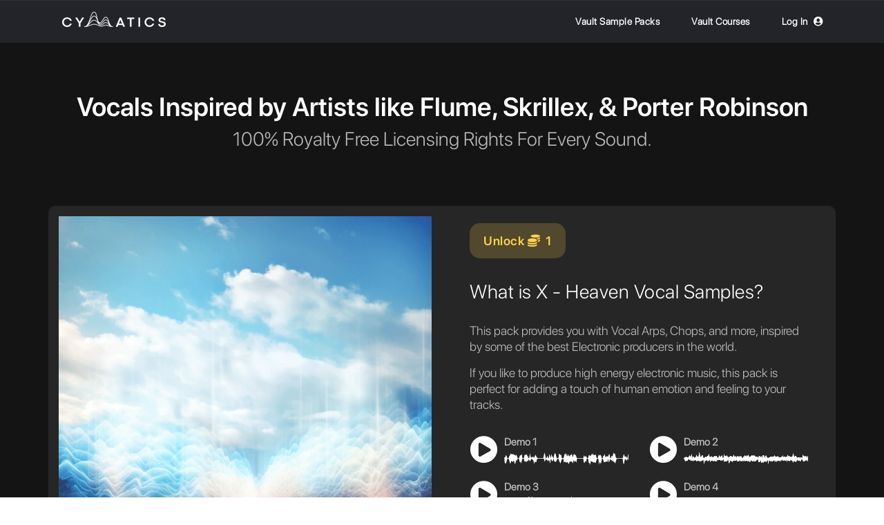

--- FILE ---
content_type: text/html; charset=utf-8
request_url: https://cymatics.fm/collections/vault-all-products/products/vault-x-heaven-vocal-samples-loops
body_size: 55703
content:
<!doctype html>

<html class="no-js" lang="en">
<head>
<link rel='preconnect dns-prefetch' href='https://api.config-security.com/' crossorigin />
<link rel='preconnect dns-prefetch' href='https://conf.config-security.com/' crossorigin />
<link rel='preconnect dns-prefetch' href='https://whale.camera/' crossorigin />
<script>
/* >> TriplePixel :: start*/
window.TriplePixelData={TripleName:"cymatics-fm.myshopify.com",ver:"2.12",plat:"SHOPIFY",isHeadless:false},function(W,H,A,L,E,_,B,N){function O(U,T,P,H,R){void 0===R&&(R=!1),H=new XMLHttpRequest,P?(H.open("POST",U,!0),H.setRequestHeader("Content-Type","text/plain")):H.open("GET",U,!0),H.send(JSON.stringify(P||{})),H.onreadystatechange=function(){4===H.readyState&&200===H.status?(R=H.responseText,U.includes(".txt")?eval(R):P||(N[B]=R)):(299<H.status||H.status<200)&&T&&!R&&(R=!0,O(U,T-1,P))}}if(N=window,!N[H+"sn"]){N[H+"sn"]=1,L=function(){return Date.now().toString(36)+"_"+Math.random().toString(36)};try{A.setItem(H,1+(0|A.getItem(H)||0)),(E=JSON.parse(A.getItem(H+"U")||"[]")).push({u:location.href,r:document.referrer,t:Date.now(),id:L()}),A.setItem(H+"U",JSON.stringify(E))}catch(e){}var i,m,p;A.getItem('"!nC`')||(_=A,A=N,A[H]||(E=A[H]=function(t,e,a){return void 0===a&&(a=[]),"State"==t?E.s:(W=L(),(E._q=E._q||[]).push([W,t,e].concat(a)),W)},E.s="Installed",E._q=[],E.ch=W,B="configSecurityConfModel",N[B]=1,O("https://conf.config-security.com/model",5),i=L(),m=A[atob("c2NyZWVu")],_.setItem("di_pmt_wt",i),p={id:i,action:"profile",avatar:_.getItem("auth-security_rand_salt_"),time:m[atob("d2lkdGg=")]+":"+m[atob("aGVpZ2h0")],host:A.TriplePixelData.TripleName,plat:A.TriplePixelData.plat,url:window.location.href,ref:document.referrer,ver:A.TriplePixelData.ver},O("https://api.config-security.com/event",5,p),O("https://whale.camera/live/dot.txt",5)))}}("","TriplePixel",localStorage);
/* << TriplePixel :: end*/
</script>
<link rel='preconnect dns-prefetch' href='https://triplewhale-pixel.web.app/' crossorigin />

 
	<meta charset="utf-8">
	<meta http-equiv="X-UA-Compatible" content="IE=edge,chrome=1">
	<meta name="viewport" content="width=device-width,initial-scale=1">
	<meta name="theme-color" content="#232429">

	<!-- FB Business Manager Domain Verification -->
	<meta name="facebook-domain-verification" content="f6slzpiypspwmxh1trhvb0wv4vt61x" />

	


<!-- Google Optimize Code -->
<script src="https://www.googleoptimize.com/optimize.js?id=OPT-KCGNCWD"></script>
<!-- End Google Optimize Code -->

	

	

	
		<link rel="shortcut icon" href="//cymatics.fm/cdn/shop/files/favicon_32x32.png?v=1613761897" type="image/png">
	

	<link rel="canonical" href="https://cymatics.fm/products/vault-x-heaven-vocal-samples-loops">
	<title>
		VAULT: X - Heaven Vocal Samples &amp; Loops &ndash; Cymatics.fm
	</title>

	

	<!-- /snippets/social-meta-tags.liquid -->




<meta property="og:site_name" content="Cymatics.fm">
<meta property="og:url" content="https://cymatics.fm/products/vault-x-heaven-vocal-samples-loops">
<meta property="og:title" content="VAULT: X - Heaven Vocal Samples & Loops">
<meta property="og:type" content="product">
<meta property="og:description" content="The #1 site for Samplepacks, Plugins &amp; more. Find your sound, and take your music production to the next level today!">

  <meta property="og:price:amount" content="20.00">
  <meta property="og:price:currency" content="USD">

<meta property="og:image" content="http://cymatics.fm/cdn/shop/files/Untitled-1_0010_X---Heaven-Vocal-Samples-_-Loops_1200x1200.png?v=1693522940">
<meta property="og:image:secure_url" content="https://cymatics.fm/cdn/shop/files/Untitled-1_0010_X---Heaven-Vocal-Samples-_-Loops_1200x1200.png?v=1693522940">


<meta name="twitter:card" content="summary_large_image">
<meta name="twitter:title" content="VAULT: X - Heaven Vocal Samples & Loops">
<meta name="twitter:description" content="The #1 site for Samplepacks, Plugins &amp; more. Find your sound, and take your music production to the next level today!">


	<script>
		document.documentElement.className = document.documentElement.className.replace('no-js', 'js');
	</script>

	<link href="//cymatics.fm/cdn/shop/t/9/assets/theme.scss.css?v=34360954757944705381762791177" rel="stylesheet" type="text/css" media="all" />
	<link href="https://stackpath.bootstrapcdn.com/bootstrap/4.2.1/css/bootstrap.min.css" rel="stylesheet" type="text/css" media="all" />
	<link href="//cymatics.fm/cdn/shop/t/9/assets/landing-product.page.scss.css?v=102970628425450879631687186393" rel="stylesheet" type="text/css" media="all" />
	<link href="//cymatics.fm/cdn/shop/t/9/assets/cookietimer.css?v=129376206203007193931551120239" rel="stylesheet" type="text/css" media="all" />
	<link href="//cymatics.fm/cdn/shop/t/9/assets/judgeme_core.scss.css?v=162176918581591073221645760350" rel="stylesheet" type="text/css" media="all" />
	<link href="//cymatics.fm/cdn/shop/t/9/assets/luxbar.min.css?v=155755258595468753451702666080" rel="stylesheet" type="text/css" media="all" />
	<script src="https://kit.fontawesome.com/cfb25812dd.js" crossorigin="anonymous"></script>
	

	<script>
		window.theme = window.theme || {};

		theme.strings = {
			stockAvailable: "1 available",
			addToCart: "Add to Cart",
			soldOut: "Sold Out",
			unavailable: "Unavailable",
			noStockAvailable: "The item could not be added to your cart because there are not enough in stock.",
			willNotShipUntil: "Will not ship until [date]",
			willBeInStockAfter: "Will be in stock after [date]",
			totalCartDiscount: "You're saving [savings]",
			addressError: "Error looking up that address",
			addressNoResults: "No results for that address",
			addressQueryLimit: "You have exceeded the Google API usage limit. Consider upgrading to a \u003ca href=\"https:\/\/developers.google.com\/maps\/premium\/usage-limits\"\u003ePremium Plan\u003c\/a\u003e.",
			authError: "There was a problem authenticating your Google Maps API Key."
		};
	</script>

	<script src="//cymatics.fm/cdn/shop/t/9/assets/lazysizes.min.js?v=56045284683979784691548341216" async="async"></script>

	

	<script src="//cymatics.fm/cdn/shop/t/9/assets/vendor.js?v=39418018684300761971548341196" defer="defer"></script>

	
		<script>
			window.theme = window.theme || {};
			theme.moneyFormat = "${{amount}}";
		</script>
	

	<script src="//cymatics.fm/cdn/shop/t/9/assets/theme.js?v=20392994723478465591602175995" defer="defer"></script>

	<script src="https://code.jquery.com/jquery-3.3.1.slim.min.js" type="text/javascript"></script>
	<script src="//cymatics.fm/cdn/shop/t/9/assets/wavesurfer-java.js?v=43007981164313532401552494746"></script>
	<script src="//ajax.googleapis.com/ajax/libs/jquery/1.9.0/jquery.js" type="text/javascript"></script>
	<script src="//cymatics.fm/cdn/shop/t/9/assets/jquery.countdown.min.js?v=45918477624098663751553267512" ></script>
	<script src="https://cdnjs.cloudflare.com/ajax/libs/popper.js/1.14.6/umd/popper.min.js" type="text/javascript"></script>
	<script src="https://stackpath.bootstrapcdn.com/bootstrap/4.2.1/js/bootstrap.min.js" type="text/javascript"></script>
	<script src="//cymatics.fm/cdn/shop/t/9/assets/jquery.cookies.2.2.0.js?v=152631548709631126511551120204" defer="defer"></script>
	<script src="//cymatics.fm/cdn/shop/t/9/assets/cookietimer.js?v=133748550244279052621551120294" defer="defer"></script>
	<script>window.performance && window.performance.mark && window.performance.mark('shopify.content_for_header.start');</script><meta name="google-site-verification" content="voT2X13qwdnLBMwWTv6BYT4anehopGyoSAOOWz_Tt6Y">
<meta id="shopify-digital-wallet" name="shopify-digital-wallet" content="/12976980032/digital_wallets/dialog">
<meta name="shopify-checkout-api-token" content="a00fb28f63a3aeaa5d6da5ac722186cd">
<meta id="in-context-paypal-metadata" data-shop-id="12976980032" data-venmo-supported="false" data-environment="production" data-locale="en_US" data-paypal-v4="true" data-currency="USD">
<link rel="alternate" type="application/json+oembed" href="https://cymatics.fm/products/vault-x-heaven-vocal-samples-loops.oembed">
<script async="async" src="/checkouts/internal/preloads.js?locale=en-US"></script>
<link rel="preconnect" href="https://shop.app" crossorigin="anonymous">
<script async="async" src="https://shop.app/checkouts/internal/preloads.js?locale=en-US&shop_id=12976980032" crossorigin="anonymous"></script>
<script id="apple-pay-shop-capabilities" type="application/json">{"shopId":12976980032,"countryCode":"US","currencyCode":"USD","merchantCapabilities":["supports3DS"],"merchantId":"gid:\/\/shopify\/Shop\/12976980032","merchantName":"Cymatics.fm","requiredBillingContactFields":["postalAddress","email"],"requiredShippingContactFields":["postalAddress","email"],"shippingType":"shipping","supportedNetworks":["visa","masterCard","amex","discover","elo","jcb"],"total":{"type":"pending","label":"Cymatics.fm","amount":"1.00"},"shopifyPaymentsEnabled":true,"supportsSubscriptions":true}</script>
<script id="shopify-features" type="application/json">{"accessToken":"a00fb28f63a3aeaa5d6da5ac722186cd","betas":["rich-media-storefront-analytics"],"domain":"cymatics.fm","predictiveSearch":true,"shopId":12976980032,"locale":"en"}</script>
<script>var Shopify = Shopify || {};
Shopify.shop = "cymatics-fm.myshopify.com";
Shopify.locale = "en";
Shopify.currency = {"active":"USD","rate":"1.0"};
Shopify.country = "US";
Shopify.theme = {"name":"Live","id":69309857856,"schema_name":"Venture","schema_version":"8.0.2","theme_store_id":775,"role":"main"};
Shopify.theme.handle = "null";
Shopify.theme.style = {"id":null,"handle":null};
Shopify.cdnHost = "cymatics.fm/cdn";
Shopify.routes = Shopify.routes || {};
Shopify.routes.root = "/";</script>
<script type="module">!function(o){(o.Shopify=o.Shopify||{}).modules=!0}(window);</script>
<script>!function(o){function n(){var o=[];function n(){o.push(Array.prototype.slice.apply(arguments))}return n.q=o,n}var t=o.Shopify=o.Shopify||{};t.loadFeatures=n(),t.autoloadFeatures=n()}(window);</script>
<script>
  window.ShopifyPay = window.ShopifyPay || {};
  window.ShopifyPay.apiHost = "shop.app\/pay";
  window.ShopifyPay.redirectState = null;
</script>
<script id="shop-js-analytics" type="application/json">{"pageType":"product"}</script>
<script defer="defer" async type="module" src="//cymatics.fm/cdn/shopifycloud/shop-js/modules/v2/client.init-shop-cart-sync_BT-GjEfc.en.esm.js"></script>
<script defer="defer" async type="module" src="//cymatics.fm/cdn/shopifycloud/shop-js/modules/v2/chunk.common_D58fp_Oc.esm.js"></script>
<script defer="defer" async type="module" src="//cymatics.fm/cdn/shopifycloud/shop-js/modules/v2/chunk.modal_xMitdFEc.esm.js"></script>
<script type="module">
  await import("//cymatics.fm/cdn/shopifycloud/shop-js/modules/v2/client.init-shop-cart-sync_BT-GjEfc.en.esm.js");
await import("//cymatics.fm/cdn/shopifycloud/shop-js/modules/v2/chunk.common_D58fp_Oc.esm.js");
await import("//cymatics.fm/cdn/shopifycloud/shop-js/modules/v2/chunk.modal_xMitdFEc.esm.js");

  window.Shopify.SignInWithShop?.initShopCartSync?.({"fedCMEnabled":true,"windoidEnabled":true});

</script>
<script>
  window.Shopify = window.Shopify || {};
  if (!window.Shopify.featureAssets) window.Shopify.featureAssets = {};
  window.Shopify.featureAssets['shop-js'] = {"shop-cart-sync":["modules/v2/client.shop-cart-sync_DZOKe7Ll.en.esm.js","modules/v2/chunk.common_D58fp_Oc.esm.js","modules/v2/chunk.modal_xMitdFEc.esm.js"],"init-fed-cm":["modules/v2/client.init-fed-cm_B6oLuCjv.en.esm.js","modules/v2/chunk.common_D58fp_Oc.esm.js","modules/v2/chunk.modal_xMitdFEc.esm.js"],"shop-cash-offers":["modules/v2/client.shop-cash-offers_D2sdYoxE.en.esm.js","modules/v2/chunk.common_D58fp_Oc.esm.js","modules/v2/chunk.modal_xMitdFEc.esm.js"],"shop-login-button":["modules/v2/client.shop-login-button_QeVjl5Y3.en.esm.js","modules/v2/chunk.common_D58fp_Oc.esm.js","modules/v2/chunk.modal_xMitdFEc.esm.js"],"pay-button":["modules/v2/client.pay-button_DXTOsIq6.en.esm.js","modules/v2/chunk.common_D58fp_Oc.esm.js","modules/v2/chunk.modal_xMitdFEc.esm.js"],"shop-button":["modules/v2/client.shop-button_DQZHx9pm.en.esm.js","modules/v2/chunk.common_D58fp_Oc.esm.js","modules/v2/chunk.modal_xMitdFEc.esm.js"],"avatar":["modules/v2/client.avatar_BTnouDA3.en.esm.js"],"init-windoid":["modules/v2/client.init-windoid_CR1B-cfM.en.esm.js","modules/v2/chunk.common_D58fp_Oc.esm.js","modules/v2/chunk.modal_xMitdFEc.esm.js"],"init-shop-for-new-customer-accounts":["modules/v2/client.init-shop-for-new-customer-accounts_C_vY_xzh.en.esm.js","modules/v2/client.shop-login-button_QeVjl5Y3.en.esm.js","modules/v2/chunk.common_D58fp_Oc.esm.js","modules/v2/chunk.modal_xMitdFEc.esm.js"],"init-shop-email-lookup-coordinator":["modules/v2/client.init-shop-email-lookup-coordinator_BI7n9ZSv.en.esm.js","modules/v2/chunk.common_D58fp_Oc.esm.js","modules/v2/chunk.modal_xMitdFEc.esm.js"],"init-shop-cart-sync":["modules/v2/client.init-shop-cart-sync_BT-GjEfc.en.esm.js","modules/v2/chunk.common_D58fp_Oc.esm.js","modules/v2/chunk.modal_xMitdFEc.esm.js"],"shop-toast-manager":["modules/v2/client.shop-toast-manager_DiYdP3xc.en.esm.js","modules/v2/chunk.common_D58fp_Oc.esm.js","modules/v2/chunk.modal_xMitdFEc.esm.js"],"init-customer-accounts":["modules/v2/client.init-customer-accounts_D9ZNqS-Q.en.esm.js","modules/v2/client.shop-login-button_QeVjl5Y3.en.esm.js","modules/v2/chunk.common_D58fp_Oc.esm.js","modules/v2/chunk.modal_xMitdFEc.esm.js"],"init-customer-accounts-sign-up":["modules/v2/client.init-customer-accounts-sign-up_iGw4briv.en.esm.js","modules/v2/client.shop-login-button_QeVjl5Y3.en.esm.js","modules/v2/chunk.common_D58fp_Oc.esm.js","modules/v2/chunk.modal_xMitdFEc.esm.js"],"shop-follow-button":["modules/v2/client.shop-follow-button_CqMgW2wH.en.esm.js","modules/v2/chunk.common_D58fp_Oc.esm.js","modules/v2/chunk.modal_xMitdFEc.esm.js"],"checkout-modal":["modules/v2/client.checkout-modal_xHeaAweL.en.esm.js","modules/v2/chunk.common_D58fp_Oc.esm.js","modules/v2/chunk.modal_xMitdFEc.esm.js"],"shop-login":["modules/v2/client.shop-login_D91U-Q7h.en.esm.js","modules/v2/chunk.common_D58fp_Oc.esm.js","modules/v2/chunk.modal_xMitdFEc.esm.js"],"lead-capture":["modules/v2/client.lead-capture_BJmE1dJe.en.esm.js","modules/v2/chunk.common_D58fp_Oc.esm.js","modules/v2/chunk.modal_xMitdFEc.esm.js"],"payment-terms":["modules/v2/client.payment-terms_Ci9AEqFq.en.esm.js","modules/v2/chunk.common_D58fp_Oc.esm.js","modules/v2/chunk.modal_xMitdFEc.esm.js"]};
</script>
<script>(function() {
  var isLoaded = false;
  function asyncLoad() {
    if (isLoaded) return;
    isLoaded = true;
    var urls = ["https:\/\/static.rechargecdn.com\/assets\/js\/widget.min.js?shop=cymatics-fm.myshopify.com","https:\/\/timer.perfect-app.app\/storefront-script\/cymatics-fm.myshopify.com.js?shop=cymatics-fm.myshopify.com\u0026shop=cymatics-fm.myshopify.com","https:\/\/creditsyard.com\/js\/integrations\/script.js?shop=cymatics-fm.myshopify.com","https:\/\/cdn.pushowl.com\/latest\/sdks\/pushowl-shopify.js?subdomain=cymatics-fm\u0026environment=production\u0026guid=8ea8caa0-8f7e-40cf-a715-91b2d8cc17ac\u0026shop=cymatics-fm.myshopify.com"];
    for (var i = 0; i < urls.length; i++) {
      var s = document.createElement('script');
      s.type = 'text/javascript';
      s.async = true;
      s.src = urls[i];
      var x = document.getElementsByTagName('script')[0];
      x.parentNode.insertBefore(s, x);
    }
  };
  if(window.attachEvent) {
    window.attachEvent('onload', asyncLoad);
  } else {
    window.addEventListener('load', asyncLoad, false);
  }
})();</script>
<script id="__st">var __st={"a":12976980032,"offset":-18000,"reqid":"d13d05ca-d337-4760-b340-65b7f385dfdb-1769450003","pageurl":"cymatics.fm\/collections\/vault-all-products\/products\/vault-x-heaven-vocal-samples-loops","u":"bef982d97852","p":"product","rtyp":"product","rid":6960255631445};</script>
<script>window.ShopifyPaypalV4VisibilityTracking = true;</script>
<script id="captcha-bootstrap">!function(){'use strict';const t='contact',e='account',n='new_comment',o=[[t,t],['blogs',n],['comments',n],[t,'customer']],c=[[e,'customer_login'],[e,'guest_login'],[e,'recover_customer_password'],[e,'create_customer']],r=t=>t.map((([t,e])=>`form[action*='/${t}']:not([data-nocaptcha='true']) input[name='form_type'][value='${e}']`)).join(','),a=t=>()=>t?[...document.querySelectorAll(t)].map((t=>t.form)):[];function s(){const t=[...o],e=r(t);return a(e)}const i='password',u='form_key',d=['recaptcha-v3-token','g-recaptcha-response','h-captcha-response',i],f=()=>{try{return window.sessionStorage}catch{return}},m='__shopify_v',_=t=>t.elements[u];function p(t,e,n=!1){try{const o=window.sessionStorage,c=JSON.parse(o.getItem(e)),{data:r}=function(t){const{data:e,action:n}=t;return t[m]||n?{data:e,action:n}:{data:t,action:n}}(c);for(const[e,n]of Object.entries(r))t.elements[e]&&(t.elements[e].value=n);n&&o.removeItem(e)}catch(o){console.error('form repopulation failed',{error:o})}}const l='form_type',E='cptcha';function T(t){t.dataset[E]=!0}const w=window,h=w.document,L='Shopify',v='ce_forms',y='captcha';let A=!1;((t,e)=>{const n=(g='f06e6c50-85a8-45c8-87d0-21a2b65856fe',I='https://cdn.shopify.com/shopifycloud/storefront-forms-hcaptcha/ce_storefront_forms_captcha_hcaptcha.v1.5.2.iife.js',D={infoText:'Protected by hCaptcha',privacyText:'Privacy',termsText:'Terms'},(t,e,n)=>{const o=w[L][v],c=o.bindForm;if(c)return c(t,g,e,D).then(n);var r;o.q.push([[t,g,e,D],n]),r=I,A||(h.body.append(Object.assign(h.createElement('script'),{id:'captcha-provider',async:!0,src:r})),A=!0)});var g,I,D;w[L]=w[L]||{},w[L][v]=w[L][v]||{},w[L][v].q=[],w[L][y]=w[L][y]||{},w[L][y].protect=function(t,e){n(t,void 0,e),T(t)},Object.freeze(w[L][y]),function(t,e,n,w,h,L){const[v,y,A,g]=function(t,e,n){const i=e?o:[],u=t?c:[],d=[...i,...u],f=r(d),m=r(i),_=r(d.filter((([t,e])=>n.includes(e))));return[a(f),a(m),a(_),s()]}(w,h,L),I=t=>{const e=t.target;return e instanceof HTMLFormElement?e:e&&e.form},D=t=>v().includes(t);t.addEventListener('submit',(t=>{const e=I(t);if(!e)return;const n=D(e)&&!e.dataset.hcaptchaBound&&!e.dataset.recaptchaBound,o=_(e),c=g().includes(e)&&(!o||!o.value);(n||c)&&t.preventDefault(),c&&!n&&(function(t){try{if(!f())return;!function(t){const e=f();if(!e)return;const n=_(t);if(!n)return;const o=n.value;o&&e.removeItem(o)}(t);const e=Array.from(Array(32),(()=>Math.random().toString(36)[2])).join('');!function(t,e){_(t)||t.append(Object.assign(document.createElement('input'),{type:'hidden',name:u})),t.elements[u].value=e}(t,e),function(t,e){const n=f();if(!n)return;const o=[...t.querySelectorAll(`input[type='${i}']`)].map((({name:t})=>t)),c=[...d,...o],r={};for(const[a,s]of new FormData(t).entries())c.includes(a)||(r[a]=s);n.setItem(e,JSON.stringify({[m]:1,action:t.action,data:r}))}(t,e)}catch(e){console.error('failed to persist form',e)}}(e),e.submit())}));const S=(t,e)=>{t&&!t.dataset[E]&&(n(t,e.some((e=>e===t))),T(t))};for(const o of['focusin','change'])t.addEventListener(o,(t=>{const e=I(t);D(e)&&S(e,y())}));const B=e.get('form_key'),M=e.get(l),P=B&&M;t.addEventListener('DOMContentLoaded',(()=>{const t=y();if(P)for(const e of t)e.elements[l].value===M&&p(e,B);[...new Set([...A(),...v().filter((t=>'true'===t.dataset.shopifyCaptcha))])].forEach((e=>S(e,t)))}))}(h,new URLSearchParams(w.location.search),n,t,e,['guest_login'])})(!0,!1)}();</script>
<script integrity="sha256-4kQ18oKyAcykRKYeNunJcIwy7WH5gtpwJnB7kiuLZ1E=" data-source-attribution="shopify.loadfeatures" defer="defer" src="//cymatics.fm/cdn/shopifycloud/storefront/assets/storefront/load_feature-a0a9edcb.js" crossorigin="anonymous"></script>
<script crossorigin="anonymous" defer="defer" src="//cymatics.fm/cdn/shopifycloud/storefront/assets/shopify_pay/storefront-65b4c6d7.js?v=20250812"></script>
<script data-source-attribution="shopify.dynamic_checkout.dynamic.init">var Shopify=Shopify||{};Shopify.PaymentButton=Shopify.PaymentButton||{isStorefrontPortableWallets:!0,init:function(){window.Shopify.PaymentButton.init=function(){};var t=document.createElement("script");t.src="https://cymatics.fm/cdn/shopifycloud/portable-wallets/latest/portable-wallets.en.js",t.type="module",document.head.appendChild(t)}};
</script>
<script data-source-attribution="shopify.dynamic_checkout.buyer_consent">
  function portableWalletsHideBuyerConsent(e){var t=document.getElementById("shopify-buyer-consent"),n=document.getElementById("shopify-subscription-policy-button");t&&n&&(t.classList.add("hidden"),t.setAttribute("aria-hidden","true"),n.removeEventListener("click",e))}function portableWalletsShowBuyerConsent(e){var t=document.getElementById("shopify-buyer-consent"),n=document.getElementById("shopify-subscription-policy-button");t&&n&&(t.classList.remove("hidden"),t.removeAttribute("aria-hidden"),n.addEventListener("click",e))}window.Shopify?.PaymentButton&&(window.Shopify.PaymentButton.hideBuyerConsent=portableWalletsHideBuyerConsent,window.Shopify.PaymentButton.showBuyerConsent=portableWalletsShowBuyerConsent);
</script>
<script data-source-attribution="shopify.dynamic_checkout.cart.bootstrap">document.addEventListener("DOMContentLoaded",(function(){function t(){return document.querySelector("shopify-accelerated-checkout-cart, shopify-accelerated-checkout")}if(t())Shopify.PaymentButton.init();else{new MutationObserver((function(e,n){t()&&(Shopify.PaymentButton.init(),n.disconnect())})).observe(document.body,{childList:!0,subtree:!0})}}));
</script>
<link id="shopify-accelerated-checkout-styles" rel="stylesheet" media="screen" href="https://cymatics.fm/cdn/shopifycloud/portable-wallets/latest/accelerated-checkout-backwards-compat.css" crossorigin="anonymous">
<style id="shopify-accelerated-checkout-cart">
        #shopify-buyer-consent {
  margin-top: 1em;
  display: inline-block;
  width: 100%;
}

#shopify-buyer-consent.hidden {
  display: none;
}

#shopify-subscription-policy-button {
  background: none;
  border: none;
  padding: 0;
  text-decoration: underline;
  font-size: inherit;
  cursor: pointer;
}

#shopify-subscription-policy-button::before {
  box-shadow: none;
}

      </style>

<script>window.performance && window.performance.mark && window.performance.mark('shopify.content_for_header.end');</script>

	
<!-- Start of Judge.me Core -->
<link rel="dns-prefetch" href="https://cdn.judge.me/">
<script data-cfasync='false' class='jdgm-settings-script'>window.jdgmSettings={"pagination":5,"disable_web_reviews":false,"badge_no_review_text":"No reviews","badge_n_reviews_text":"{{ n }} review/reviews","badge_star_color":"#fbcd0a","hide_badge_preview_if_no_reviews":true,"badge_hide_text":false,"enforce_center_preview_badge":false,"widget_title":"Customer Reviews","widget_open_form_text":"Write a review","widget_close_form_text":"Cancel review","widget_refresh_page_text":"Refresh page","widget_summary_text":"Based on {{ number_of_reviews }} review/reviews","widget_no_review_text":"Be the first to write a review","widget_name_field_text":"Display name","widget_verified_name_field_text":"Verified Name (public)","widget_name_placeholder_text":"Display name","widget_required_field_error_text":"This field is required.","widget_email_field_text":"Email address","widget_verified_email_field_text":"Verified Email (private, can not be edited)","widget_email_placeholder_text":"Your email address","widget_email_field_error_text":"Please enter a valid email address.","widget_rating_field_text":"Rating","widget_review_title_field_text":"Review Title","widget_review_title_placeholder_text":"Give your review a title","widget_review_body_field_text":"Review content","widget_review_body_placeholder_text":"Start writing here...","widget_pictures_field_text":"Picture/Video (optional)","widget_submit_review_text":"Submit Review","widget_submit_verified_review_text":"Submit Verified Review","widget_submit_success_msg_with_auto_publish":"Thank you! Please refresh the page in a few moments to see your review. You can remove or edit your review by logging into \u003ca href='https://judge.me/login' target='_blank' rel='nofollow noopener'\u003eJudge.me\u003c/a\u003e","widget_submit_success_msg_no_auto_publish":"Thank you for leaving a review!","widget_show_default_reviews_out_of_total_text":"Showing {{ n_reviews_shown }} out of {{ n_reviews }} reviews.","widget_show_all_link_text":"Show all","widget_show_less_link_text":"Show less","widget_author_said_text":"{{ reviewer_name }} said:","widget_days_text":"{{ n }} days ago","widget_weeks_text":"{{ n }} week/weeks ago","widget_months_text":"{{ n }} month/months ago","widget_years_text":"{{ n }} year/years ago","widget_yesterday_text":"Yesterday","widget_today_text":"Today","widget_replied_text":"\u003e\u003e {{ shop_name }} replied:","widget_read_more_text":"Read more","widget_reviewer_name_as_initial":"","widget_rating_filter_color":"","widget_rating_filter_see_all_text":"See all reviews","widget_sorting_most_recent_text":"Most Recent","widget_sorting_highest_rating_text":"Highest Rating","widget_sorting_lowest_rating_text":"Lowest Rating","widget_sorting_with_pictures_text":"Only Pictures","widget_sorting_most_helpful_text":"Most Helpful","widget_open_question_form_text":"Ask a question","widget_reviews_subtab_text":"Reviews","widget_questions_subtab_text":"Questions","widget_question_label_text":"Question","widget_answer_label_text":"Answer","widget_question_placeholder_text":"Write your question here","widget_submit_question_text":"Submit Question","widget_question_submit_success_text":"Thank you for your question! We will notify you once it gets answered.","widget_star_color":"#fbcd0a","verified_badge_text":"Verified","verified_badge_bg_color":"","verified_badge_text_color":"","verified_badge_placement":"left-of-reviewer-name","widget_review_max_height":"","widget_hide_border":false,"widget_social_share":false,"widget_thumb":true,"widget_review_location_show":false,"widget_location_format":"country_iso_code","all_reviews_include_out_of_store_products":true,"all_reviews_out_of_store_text":"(out of store)","all_reviews_pagination":100,"all_reviews_product_name_prefix_text":"about","enable_review_pictures":false,"enable_question_anwser":true,"widget_theme":"","review_date_format":"mm/dd/yyyy","default_sort_method":"most-recent","widget_product_reviews_subtab_text":"Product Reviews","widget_shop_reviews_subtab_text":"Shop Reviews","widget_other_products_reviews_text":"Reviews for other products","widget_store_reviews_subtab_text":"Store reviews","widget_no_store_reviews_text":"This store hasn't received any reviews yet","widget_web_restriction_product_reviews_text":"This product hasn't received any reviews yet","widget_no_items_text":"No items found","widget_show_more_text":"Show more","widget_write_a_store_review_text":"Write a Store Review","widget_other_languages_heading":"Reviews in Other Languages","widget_translate_review_text":"Translate review to {{ language }}","widget_translating_review_text":"Translating...","widget_show_original_translation_text":"Show original ({{ language }})","widget_translate_review_failed_text":"Review couldn't be translated.","widget_translate_review_retry_text":"Retry","widget_translate_review_try_again_later_text":"Try again later","show_product_url_for_grouped_product":false,"widget_sorting_pictures_first_text":"Pictures First","show_pictures_on_all_rev_page_mobile":false,"show_pictures_on_all_rev_page_desktop":false,"floating_tab_hide_mobile_install_preference":false,"floating_tab_button_name":"★ Reviews","floating_tab_title":"Let customers speak for us","floating_tab_button_color":"","floating_tab_button_background_color":"","floating_tab_url":"","floating_tab_url_enabled":false,"floating_tab_tab_style":"text","all_reviews_text_badge_text":"Customers rate us {{ shop.metafields.judgeme.all_reviews_rating | round: 1 }}/5 based on {{ shop.metafields.judgeme.all_reviews_count }} reviews.","all_reviews_text_badge_text_branded_style":"{{ shop.metafields.judgeme.all_reviews_rating | round: 1 }} out of 5 stars based on {{ shop.metafields.judgeme.all_reviews_count }} reviews","is_all_reviews_text_badge_a_link":false,"show_stars_for_all_reviews_text_badge":false,"all_reviews_text_badge_url":"","all_reviews_text_style":"text","all_reviews_text_color_style":"judgeme_brand_color","all_reviews_text_color":"#108474","all_reviews_text_show_jm_brand":true,"featured_carousel_show_header":true,"featured_carousel_title":"Let customers speak for us","testimonials_carousel_title":"Customers are saying","videos_carousel_title":"Real customer stories","cards_carousel_title":"Customers are saying","featured_carousel_count_text":"from {{ n }} reviews","featured_carousel_add_link_to_all_reviews_page":false,"featured_carousel_url":"","featured_carousel_show_images":true,"featured_carousel_autoslide_interval":5,"featured_carousel_arrows_on_the_sides":false,"featured_carousel_height":250,"featured_carousel_width":80,"featured_carousel_image_size":0,"featured_carousel_image_height":250,"featured_carousel_arrow_color":"#eeeeee","verified_count_badge_style":"vintage","verified_count_badge_orientation":"horizontal","verified_count_badge_color_style":"judgeme_brand_color","verified_count_badge_color":"#108474","is_verified_count_badge_a_link":false,"verified_count_badge_url":"","verified_count_badge_show_jm_brand":true,"widget_rating_preset_default":5,"widget_first_sub_tab":"product-reviews","widget_show_histogram":true,"widget_histogram_use_custom_color":false,"widget_pagination_use_custom_color":false,"widget_star_use_custom_color":true,"widget_verified_badge_use_custom_color":false,"widget_write_review_use_custom_color":false,"picture_reminder_submit_button":"Upload Pictures","enable_review_videos":false,"mute_video_by_default":false,"widget_sorting_videos_first_text":"Videos First","widget_review_pending_text":"Pending","featured_carousel_items_for_large_screen":3,"social_share_options_order":"Facebook,Twitter","remove_microdata_snippet":false,"disable_json_ld":false,"enable_json_ld_products":false,"preview_badge_show_question_text":true,"preview_badge_no_question_text":"No questions","preview_badge_n_question_text":"{{ number_of_questions }} question/questions","qa_badge_show_icon":true,"qa_badge_icon_color":"#ffffff","qa_badge_position":"same-row","remove_judgeme_branding":true,"widget_add_search_bar":false,"widget_search_bar_placeholder":"Search","widget_sorting_verified_only_text":"Verified only","featured_carousel_theme":"default","featured_carousel_show_rating":true,"featured_carousel_show_title":true,"featured_carousel_show_body":true,"featured_carousel_show_date":false,"featured_carousel_show_reviewer":true,"featured_carousel_show_product":false,"featured_carousel_header_background_color":"#108474","featured_carousel_header_text_color":"#ffffff","featured_carousel_name_product_separator":"reviewed","featured_carousel_full_star_background":"#108474","featured_carousel_empty_star_background":"#dadada","featured_carousel_vertical_theme_background":"#f9fafb","featured_carousel_verified_badge_enable":false,"featured_carousel_verified_badge_color":"#108474","featured_carousel_border_style":"round","featured_carousel_review_line_length_limit":3,"featured_carousel_more_reviews_button_text":"Read more reviews","featured_carousel_view_product_button_text":"View product","all_reviews_page_load_reviews_on":"scroll","all_reviews_page_load_more_text":"Load More Reviews","disable_fb_tab_reviews":false,"enable_ajax_cdn_cache":false,"widget_public_name_text":"displayed publicly like","default_reviewer_name":"John Smith","default_reviewer_name_has_non_latin":true,"widget_reviewer_anonymous":"Anonymous","medals_widget_title":"Judge.me Review Medals","medals_widget_background_color":"#f9fafb","medals_widget_position":"footer_all_pages","medals_widget_border_color":"#f9fafb","medals_widget_verified_text_position":"left","medals_widget_use_monochromatic_version":false,"medals_widget_elements_color":"#108474","show_reviewer_avatar":true,"widget_invalid_yt_video_url_error_text":"Not a YouTube video URL","widget_max_length_field_error_text":"Please enter no more than {0} characters.","widget_show_country_flag":false,"widget_show_collected_via_shop_app":true,"widget_verified_by_shop_badge_style":"light","widget_verified_by_shop_text":"Verified by Shop","widget_show_photo_gallery":false,"widget_load_with_code_splitting":true,"widget_ugc_install_preference":false,"widget_ugc_title":"Made by us, Shared by you","widget_ugc_subtitle":"Tag us to see your picture featured in our page","widget_ugc_arrows_color":"#ffffff","widget_ugc_primary_button_text":"Buy Now","widget_ugc_primary_button_background_color":"#108474","widget_ugc_primary_button_text_color":"#ffffff","widget_ugc_primary_button_border_width":"0","widget_ugc_primary_button_border_style":"none","widget_ugc_primary_button_border_color":"#108474","widget_ugc_primary_button_border_radius":"25","widget_ugc_secondary_button_text":"Load More","widget_ugc_secondary_button_background_color":"#ffffff","widget_ugc_secondary_button_text_color":"#108474","widget_ugc_secondary_button_border_width":"2","widget_ugc_secondary_button_border_style":"solid","widget_ugc_secondary_button_border_color":"#108474","widget_ugc_secondary_button_border_radius":"25","widget_ugc_reviews_button_text":"View Reviews","widget_ugc_reviews_button_background_color":"#ffffff","widget_ugc_reviews_button_text_color":"#108474","widget_ugc_reviews_button_border_width":"2","widget_ugc_reviews_button_border_style":"solid","widget_ugc_reviews_button_border_color":"#108474","widget_ugc_reviews_button_border_radius":"25","widget_ugc_reviews_button_link_to":"judgeme-reviews-page","widget_ugc_show_post_date":true,"widget_ugc_max_width":"800","widget_rating_metafield_value_type":true,"widget_primary_color":"#108474","widget_enable_secondary_color":false,"widget_secondary_color":"#edf5f5","widget_summary_average_rating_text":"{{ average_rating }} out of 5","widget_media_grid_title":"Customer photos \u0026 videos","widget_media_grid_see_more_text":"See more","widget_round_style":false,"widget_show_product_medals":true,"widget_verified_by_judgeme_text":"Verified by Judge.me","widget_show_store_medals":true,"widget_verified_by_judgeme_text_in_store_medals":"Verified by Judge.me","widget_media_field_exceed_quantity_message":"Sorry, we can only accept {{ max_media }} for one review.","widget_media_field_exceed_limit_message":"{{ file_name }} is too large, please select a {{ media_type }} less than {{ size_limit }}MB.","widget_review_submitted_text":"Review Submitted!","widget_question_submitted_text":"Question Submitted!","widget_close_form_text_question":"Cancel","widget_write_your_answer_here_text":"Write your answer here","widget_enabled_branded_link":true,"widget_show_collected_by_judgeme":false,"widget_reviewer_name_color":"","widget_write_review_text_color":"","widget_write_review_bg_color":"","widget_collected_by_judgeme_text":"collected by Judge.me","widget_pagination_type":"load_more","widget_load_more_text":"Load More","widget_load_more_color":"#108474","widget_full_review_text":"Full Review","widget_read_more_reviews_text":"Read More Reviews","widget_read_questions_text":"Read Questions","widget_questions_and_answers_text":"Questions \u0026 Answers","widget_verified_by_text":"Verified by","widget_verified_text":"Verified","widget_number_of_reviews_text":"{{ number_of_reviews }} reviews","widget_back_button_text":"Back","widget_next_button_text":"Next","widget_custom_forms_filter_button":"Filters","custom_forms_style":"vertical","widget_show_review_information":false,"how_reviews_are_collected":"How reviews are collected?","widget_show_review_keywords":false,"widget_gdpr_statement":"How we use your data: We'll only contact you about the review you left, and only if necessary. By submitting your review, you agree to Judge.me's \u003ca href='https://judge.me/terms' target='_blank' rel='nofollow noopener'\u003eterms\u003c/a\u003e, \u003ca href='https://judge.me/privacy' target='_blank' rel='nofollow noopener'\u003eprivacy\u003c/a\u003e and \u003ca href='https://judge.me/content-policy' target='_blank' rel='nofollow noopener'\u003econtent\u003c/a\u003e policies.","widget_multilingual_sorting_enabled":false,"widget_translate_review_content_enabled":false,"widget_translate_review_content_method":"manual","popup_widget_review_selection":"automatically_with_pictures","popup_widget_round_border_style":true,"popup_widget_show_title":true,"popup_widget_show_body":true,"popup_widget_show_reviewer":false,"popup_widget_show_product":true,"popup_widget_show_pictures":true,"popup_widget_use_review_picture":true,"popup_widget_show_on_home_page":true,"popup_widget_show_on_product_page":true,"popup_widget_show_on_collection_page":true,"popup_widget_show_on_cart_page":true,"popup_widget_position":"bottom_left","popup_widget_first_review_delay":5,"popup_widget_duration":5,"popup_widget_interval":5,"popup_widget_review_count":5,"popup_widget_hide_on_mobile":true,"review_snippet_widget_round_border_style":true,"review_snippet_widget_card_color":"#FFFFFF","review_snippet_widget_slider_arrows_background_color":"#FFFFFF","review_snippet_widget_slider_arrows_color":"#000000","review_snippet_widget_star_color":"#108474","show_product_variant":false,"all_reviews_product_variant_label_text":"Variant: ","widget_show_verified_branding":false,"widget_ai_summary_title":"Customers say","widget_ai_summary_disclaimer":"AI-powered review summary based on recent customer reviews","widget_show_ai_summary":false,"widget_show_ai_summary_bg":false,"widget_show_review_title_input":true,"redirect_reviewers_invited_via_email":"review_widget","request_store_review_after_product_review":false,"request_review_other_products_in_order":false,"review_form_color_scheme":"default","review_form_corner_style":"square","review_form_star_color":{},"review_form_text_color":"#333333","review_form_background_color":"#ffffff","review_form_field_background_color":"#fafafa","review_form_button_color":{},"review_form_button_text_color":"#ffffff","review_form_modal_overlay_color":"#000000","review_content_screen_title_text":"How would you rate this product?","review_content_introduction_text":"We would love it if you would share a bit about your experience.","store_review_form_title_text":"How would you rate this store?","store_review_form_introduction_text":"We would love it if you would share a bit about your experience.","show_review_guidance_text":true,"one_star_review_guidance_text":"Poor","five_star_review_guidance_text":"Great","customer_information_screen_title_text":"About you","customer_information_introduction_text":"Please tell us more about you.","custom_questions_screen_title_text":"Your experience in more detail","custom_questions_introduction_text":"Here are a few questions to help us understand more about your experience.","review_submitted_screen_title_text":"Thanks for your review!","review_submitted_screen_thank_you_text":"We are processing it and it will appear on the store soon.","review_submitted_screen_email_verification_text":"Please confirm your email by clicking the link we just sent you. This helps us keep reviews authentic.","review_submitted_request_store_review_text":"Would you like to share your experience of shopping with us?","review_submitted_review_other_products_text":"Would you like to review these products?","store_review_screen_title_text":"Would you like to share your experience of shopping with us?","store_review_introduction_text":"We value your feedback and use it to improve. Please share any thoughts or suggestions you have.","reviewer_media_screen_title_picture_text":"Share a picture","reviewer_media_introduction_picture_text":"Upload a photo to support your review.","reviewer_media_screen_title_video_text":"Share a video","reviewer_media_introduction_video_text":"Upload a video to support your review.","reviewer_media_screen_title_picture_or_video_text":"Share a picture or video","reviewer_media_introduction_picture_or_video_text":"Upload a photo or video to support your review.","reviewer_media_youtube_url_text":"Paste your Youtube URL here","advanced_settings_next_step_button_text":"Next","advanced_settings_close_review_button_text":"Close","modal_write_review_flow":false,"write_review_flow_required_text":"Required","write_review_flow_privacy_message_text":"We respect your privacy.","write_review_flow_anonymous_text":"Post review as anonymous","write_review_flow_visibility_text":"This won't be visible to other customers.","write_review_flow_multiple_selection_help_text":"Select as many as you like","write_review_flow_single_selection_help_text":"Select one option","write_review_flow_required_field_error_text":"This field is required","write_review_flow_invalid_email_error_text":"Please enter a valid email address","write_review_flow_max_length_error_text":"Max. {{ max_length }} characters.","write_review_flow_media_upload_text":"\u003cb\u003eClick to upload\u003c/b\u003e or drag and drop","write_review_flow_gdpr_statement":"We'll only contact you about your review if necessary. By submitting your review, you agree to our \u003ca href='https://judge.me/terms' target='_blank' rel='nofollow noopener'\u003eterms and conditions\u003c/a\u003e and \u003ca href='https://judge.me/privacy' target='_blank' rel='nofollow noopener'\u003eprivacy policy\u003c/a\u003e.","rating_only_reviews_enabled":false,"show_negative_reviews_help_screen":false,"new_review_flow_help_screen_rating_threshold":3,"negative_review_resolution_screen_title_text":"Tell us more","negative_review_resolution_text":"Your experience matters to us. If there were issues with your purchase, we're here to help. Feel free to reach out to us, we'd love the opportunity to make things right.","negative_review_resolution_button_text":"Contact us","negative_review_resolution_proceed_with_review_text":"Leave a review","negative_review_resolution_subject":"Issue with purchase from {{ shop_name }}.{{ order_name }}","preview_badge_collection_page_install_status":false,"widget_review_custom_css":"","preview_badge_custom_css":"","preview_badge_stars_count":"5-stars","featured_carousel_custom_css":"","floating_tab_custom_css":"","all_reviews_widget_custom_css":"","medals_widget_custom_css":"","verified_badge_custom_css":"","all_reviews_text_custom_css":"","transparency_badges_collected_via_store_invite":false,"transparency_badges_from_another_provider":false,"transparency_badges_collected_from_store_visitor":false,"transparency_badges_collected_by_verified_review_provider":false,"transparency_badges_earned_reward":false,"transparency_badges_collected_via_store_invite_text":"Review collected via store invitation","transparency_badges_from_another_provider_text":"Review collected from another provider","transparency_badges_collected_from_store_visitor_text":"Review collected from a store visitor","transparency_badges_written_in_google_text":"Review written in Google","transparency_badges_written_in_etsy_text":"Review written in Etsy","transparency_badges_written_in_shop_app_text":"Review written in Shop App","transparency_badges_earned_reward_text":"Review earned a reward for future purchase","product_review_widget_per_page":8,"widget_store_review_label_text":"Review about the store","checkout_comment_extension_title_on_product_page":"Customer Comments","checkout_comment_extension_num_latest_comment_show":5,"checkout_comment_extension_format":"name_and_timestamp","checkout_comment_customer_name":"last_initial","checkout_comment_comment_notification":true,"preview_badge_collection_page_install_preference":false,"preview_badge_home_page_install_preference":false,"preview_badge_product_page_install_preference":false,"review_widget_install_preference":"","review_carousel_install_preference":false,"floating_reviews_tab_install_preference":"none","verified_reviews_count_badge_install_preference":false,"all_reviews_text_install_preference":false,"review_widget_best_location":false,"judgeme_medals_install_preference":false,"review_widget_revamp_enabled":false,"review_widget_qna_enabled":false,"review_widget_header_theme":"minimal","review_widget_widget_title_enabled":true,"review_widget_header_text_size":"medium","review_widget_header_text_weight":"regular","review_widget_average_rating_style":"compact","review_widget_bar_chart_enabled":true,"review_widget_bar_chart_type":"numbers","review_widget_bar_chart_style":"standard","review_widget_expanded_media_gallery_enabled":false,"review_widget_reviews_section_theme":"standard","review_widget_image_style":"thumbnails","review_widget_review_image_ratio":"square","review_widget_stars_size":"medium","review_widget_verified_badge":"standard_text","review_widget_review_title_text_size":"medium","review_widget_review_text_size":"medium","review_widget_review_text_length":"medium","review_widget_number_of_columns_desktop":3,"review_widget_carousel_transition_speed":5,"review_widget_custom_questions_answers_display":"always","review_widget_button_text_color":"#FFFFFF","review_widget_text_color":"#000000","review_widget_lighter_text_color":"#7B7B7B","review_widget_corner_styling":"soft","review_widget_review_word_singular":"review","review_widget_review_word_plural":"reviews","review_widget_voting_label":"Helpful?","review_widget_shop_reply_label":"Reply from {{ shop_name }}:","review_widget_filters_title":"Filters","qna_widget_question_word_singular":"Question","qna_widget_question_word_plural":"Questions","qna_widget_answer_reply_label":"Answer from {{ answerer_name }}:","qna_content_screen_title_text":"Ask a question about this product","qna_widget_question_required_field_error_text":"Please enter your question.","qna_widget_flow_gdpr_statement":"We'll only contact you about your question if necessary. By submitting your question, you agree to our \u003ca href='https://judge.me/terms' target='_blank' rel='nofollow noopener'\u003eterms and conditions\u003c/a\u003e and \u003ca href='https://judge.me/privacy' target='_blank' rel='nofollow noopener'\u003eprivacy policy\u003c/a\u003e.","qna_widget_question_submitted_text":"Thanks for your question!","qna_widget_close_form_text_question":"Close","qna_widget_question_submit_success_text":"We’ll notify you by email when your question is answered.","all_reviews_widget_v2025_enabled":false,"all_reviews_widget_v2025_header_theme":"default","all_reviews_widget_v2025_widget_title_enabled":true,"all_reviews_widget_v2025_header_text_size":"medium","all_reviews_widget_v2025_header_text_weight":"regular","all_reviews_widget_v2025_average_rating_style":"compact","all_reviews_widget_v2025_bar_chart_enabled":true,"all_reviews_widget_v2025_bar_chart_type":"numbers","all_reviews_widget_v2025_bar_chart_style":"standard","all_reviews_widget_v2025_expanded_media_gallery_enabled":false,"all_reviews_widget_v2025_show_store_medals":true,"all_reviews_widget_v2025_show_photo_gallery":true,"all_reviews_widget_v2025_show_review_keywords":false,"all_reviews_widget_v2025_show_ai_summary":false,"all_reviews_widget_v2025_show_ai_summary_bg":false,"all_reviews_widget_v2025_add_search_bar":false,"all_reviews_widget_v2025_default_sort_method":"most-recent","all_reviews_widget_v2025_reviews_per_page":10,"all_reviews_widget_v2025_reviews_section_theme":"default","all_reviews_widget_v2025_image_style":"thumbnails","all_reviews_widget_v2025_review_image_ratio":"square","all_reviews_widget_v2025_stars_size":"medium","all_reviews_widget_v2025_verified_badge":"bold_badge","all_reviews_widget_v2025_review_title_text_size":"medium","all_reviews_widget_v2025_review_text_size":"medium","all_reviews_widget_v2025_review_text_length":"medium","all_reviews_widget_v2025_number_of_columns_desktop":3,"all_reviews_widget_v2025_carousel_transition_speed":5,"all_reviews_widget_v2025_custom_questions_answers_display":"always","all_reviews_widget_v2025_show_product_variant":false,"all_reviews_widget_v2025_show_reviewer_avatar":true,"all_reviews_widget_v2025_reviewer_name_as_initial":"","all_reviews_widget_v2025_review_location_show":false,"all_reviews_widget_v2025_location_format":"","all_reviews_widget_v2025_show_country_flag":false,"all_reviews_widget_v2025_verified_by_shop_badge_style":"light","all_reviews_widget_v2025_social_share":false,"all_reviews_widget_v2025_social_share_options_order":"Facebook,Twitter,LinkedIn,Pinterest","all_reviews_widget_v2025_pagination_type":"standard","all_reviews_widget_v2025_button_text_color":"#FFFFFF","all_reviews_widget_v2025_text_color":"#000000","all_reviews_widget_v2025_lighter_text_color":"#7B7B7B","all_reviews_widget_v2025_corner_styling":"soft","all_reviews_widget_v2025_title":"Customer reviews","all_reviews_widget_v2025_ai_summary_title":"Customers say about this store","all_reviews_widget_v2025_no_review_text":"Be the first to write a review","platform":"shopify","branding_url":"https://app.judge.me/reviews/stores/cymatics.fm","branding_text":"Powered by Judge.me","locale":"en","reply_name":"Cymatics.fm","widget_version":"2.1","footer":true,"autopublish":false,"review_dates":true,"enable_custom_form":false,"shop_use_review_site":true,"shop_locale":"en","enable_multi_locales_translations":false,"show_review_title_input":true,"review_verification_email_status":"never","can_be_branded":true,"reply_name_text":"Cymatics.fm"};</script> <style class='jdgm-settings-style'>.jdgm-xx{left:0}:not(.jdgm-prev-badge__stars)>.jdgm-star{color:#fbcd0a}.jdgm-histogram .jdgm-star.jdgm-star{color:#fbcd0a}.jdgm-preview-badge .jdgm-star.jdgm-star{color:#fbcd0a}.jdgm-prev-badge[data-average-rating='0.00']{display:none !important}.jdgm-author-all-initials{display:none !important}.jdgm-author-last-initial{display:none !important}.jdgm-rev-widg__title{visibility:hidden}.jdgm-rev-widg__summary-text{visibility:hidden}.jdgm-prev-badge__text{visibility:hidden}.jdgm-rev__replier:before{content:'Cymatics.fm'}.jdgm-rev__prod-link-prefix:before{content:'about'}.jdgm-rev__variant-label:before{content:'Variant: '}.jdgm-rev__out-of-store-text:before{content:'(out of store)'}@media only screen and (min-width: 768px){.jdgm-rev__pics .jdgm-rev_all-rev-page-picture-separator,.jdgm-rev__pics .jdgm-rev__product-picture{display:none}}@media only screen and (max-width: 768px){.jdgm-rev__pics .jdgm-rev_all-rev-page-picture-separator,.jdgm-rev__pics .jdgm-rev__product-picture{display:none}}.jdgm-preview-badge[data-template="product"]{display:none !important}.jdgm-preview-badge[data-template="collection"]{display:none !important}.jdgm-preview-badge[data-template="index"]{display:none !important}.jdgm-review-widget[data-from-snippet="true"]{display:none !important}.jdgm-verified-count-badget[data-from-snippet="true"]{display:none !important}.jdgm-carousel-wrapper[data-from-snippet="true"]{display:none !important}.jdgm-all-reviews-text[data-from-snippet="true"]{display:none !important}.jdgm-medals-section[data-from-snippet="true"]{display:none !important}.jdgm-ugc-media-wrapper[data-from-snippet="true"]{display:none !important}.jdgm-rev__transparency-badge[data-badge-type="review_collected_via_store_invitation"]{display:none !important}.jdgm-rev__transparency-badge[data-badge-type="review_collected_from_another_provider"]{display:none !important}.jdgm-rev__transparency-badge[data-badge-type="review_collected_from_store_visitor"]{display:none !important}.jdgm-rev__transparency-badge[data-badge-type="review_written_in_etsy"]{display:none !important}.jdgm-rev__transparency-badge[data-badge-type="review_written_in_google_business"]{display:none !important}.jdgm-rev__transparency-badge[data-badge-type="review_written_in_shop_app"]{display:none !important}.jdgm-rev__transparency-badge[data-badge-type="review_earned_for_future_purchase"]{display:none !important}
</style> <style class='jdgm-settings-style'></style>

  
  
  
  <style class='jdgm-miracle-styles'>
  @-webkit-keyframes jdgm-spin{0%{-webkit-transform:rotate(0deg);-ms-transform:rotate(0deg);transform:rotate(0deg)}100%{-webkit-transform:rotate(359deg);-ms-transform:rotate(359deg);transform:rotate(359deg)}}@keyframes jdgm-spin{0%{-webkit-transform:rotate(0deg);-ms-transform:rotate(0deg);transform:rotate(0deg)}100%{-webkit-transform:rotate(359deg);-ms-transform:rotate(359deg);transform:rotate(359deg)}}@font-face{font-family:'JudgemeStar';src:url("[data-uri]") format("woff");font-weight:normal;font-style:normal}.jdgm-star{font-family:'JudgemeStar';display:inline !important;text-decoration:none !important;padding:0 4px 0 0 !important;margin:0 !important;font-weight:bold;opacity:1;-webkit-font-smoothing:antialiased;-moz-osx-font-smoothing:grayscale}.jdgm-star:hover{opacity:1}.jdgm-star:last-of-type{padding:0 !important}.jdgm-star.jdgm--on:before{content:"\e000"}.jdgm-star.jdgm--off:before{content:"\e001"}.jdgm-star.jdgm--half:before{content:"\e002"}.jdgm-widget *{margin:0;line-height:1.4;-webkit-box-sizing:border-box;-moz-box-sizing:border-box;box-sizing:border-box;-webkit-overflow-scrolling:touch}.jdgm-hidden{display:none !important;visibility:hidden !important}.jdgm-temp-hidden{display:none}.jdgm-spinner{width:40px;height:40px;margin:auto;border-radius:50%;border-top:2px solid #eee;border-right:2px solid #eee;border-bottom:2px solid #eee;border-left:2px solid #ccc;-webkit-animation:jdgm-spin 0.8s infinite linear;animation:jdgm-spin 0.8s infinite linear}.jdgm-prev-badge{display:block !important}

</style>


  
  
   


<script data-cfasync='false' class='jdgm-script'>
!function(d){window.jdgm=window.jdgm||{},jdgm.CDN_HOST="https://cdn.judge.me/",
jdgm.docReady=function(e){(d.attachEvent?"complete"===d.readyState:"loading"!==d.readyState)?
setTimeout(e,0):d.addEventListener("DOMContentLoaded",e)},jdgm.loadCSS=function(e,t,o,a){
!o&&jdgm.loadCSS.requestedUrls.indexOf(e)>=0||(jdgm.loadCSS.requestedUrls.push(e),
(a=d.createElement("link")).rel="stylesheet",a.class="jdgm-stylesheet",a.media="nope!",
a.href=e,a.onload=function(){this.media="all",t&&setTimeout(t)},d.body.appendChild(a))},
jdgm.loadCSS.requestedUrls=[],jdgm.docReady(function(){(window.jdgmLoadCSS||d.querySelectorAll(
".jdgm-widget, .jdgm-all-reviews-page").length>0)&&(jdgmSettings.widget_load_with_code_splitting?
jdgm.loadCSS(jdgm.CDN_HOST+"widget/base.css"):jdgm.loadCSS(jdgm.CDN_HOST+"shopify_v2.css"))})}(document);
</script>
<script async data-cfasync="false" type="text/javascript" src="https://cdn.judge.me/loader.js"></script>

<noscript><link rel="stylesheet" type="text/css" media="all" href="https://cdn.judge.me/shopify_v2.css"></noscript>
<!-- End of Judge.me Core -->



  <!-- "snippets/shogun-head.liquid" was not rendered, the associated app was uninstalled -->
<!-- Microsoft Clairy (Hotjar-like) Tracking Code -->
<script type="text/javascript">
	(function(c,l,a,r,i,t,y){
		c[a]=c[a]||function(){(c[a].q=c[a].q||[]).push(arguments)};
		t=l.createElement(r);t.async=1;t.src="https://www.clarity.ms/tag/"+i;
		y=l.getElementsByTagName(r)[0];y.parentNode.insertBefore(t,y);
	})(window, document, "clarity", "script", "qn3cqy42q7");
  </script>  

<!-- BEGIN app block: shopify://apps/gsc-countdown-timer/blocks/countdown-bar/58dc5b1b-43d2-4209-b1f3-52aff31643ed --><style>
  .gta-block__error {
    display: flex;
    flex-flow: column nowrap;
    gap: 12px;
    padding: 32px;
    border-radius: 12px;
    margin: 12px 0;
    background-color: #fff1e3;
    color: #412d00;
  }

  .gta-block__error-title {
    font-size: 18px;
    font-weight: 600;
    line-height: 28px;
  }

  .gta-block__error-body {
    font-size: 14px;
    line-height: 24px;
  }
</style>

<script>
  (function () {
    try {
      window.GSC_COUNTDOWN_META = {
        product_collections: [{"id":279258792021,"handle":"cym-all-products","title":"CYM All Products","updated_at":"2026-01-26T07:10:50-05:00","body_html":"","published_at":"2024-04-18T12:41:30-04:00","sort_order":"best-selling","template_suffix":"cym2","disjunctive":false,"rules":[{"column":"type","relation":"not_equals","condition":"Loop"},{"column":"title","relation":"not_contains","condition":"Event Pack"},{"column":"title","relation":"not_contains","condition":"Event Bonus Pack"}],"published_scope":"global"},{"id":280820809813,"handle":"prods-all-for-discount-category","title":"Prods (All for discount category)","updated_at":"2026-01-26T07:10:50-05:00","body_html":"","published_at":"2025-01-13T12:06:37-05:00","sort_order":"best-selling","template_suffix":"","disjunctive":false,"rules":[{"column":"variant_price","relation":"greater_than","condition":"1"},{"column":"product_category_id","relation":"not_equals","condition":"ae-1"}],"published_scope":"global"},{"id":275363299413,"handle":"vault-all-products","updated_at":"2026-01-26T07:10:49-05:00","published_at":"2023-04-25T13:43:10-04:00","sort_order":"manual","template_suffix":"","published_scope":"web","title":"VAULT: All Products","body_html":""},{"id":275363463253,"handle":"vault-edm","updated_at":"2026-01-26T07:10:49-05:00","published_at":"2023-04-25T13:45:46-04:00","sort_order":"best-selling","template_suffix":"","published_scope":"web","title":"VAULT: EDM","body_html":""},{"id":275363332181,"handle":"vault-trap","updated_at":"2026-01-26T07:10:49-05:00","published_at":"2023-04-25T13:44:07-04:00","sort_order":"best-selling","template_suffix":"","published_scope":"web","title":"VAULT: Trap","body_html":""},{"id":275406979157,"handle":"vault-various","updated_at":"2026-01-26T07:10:49-05:00","published_at":"2023-05-01T12:06:33-04:00","sort_order":"best-selling","template_suffix":"","published_scope":"web","title":"VAULT: Various","body_html":""},{"id":275407306837,"handle":"vault-vocals","updated_at":"2026-01-24T07:11:33-05:00","published_at":"2023-05-01T13:45:00-04:00","sort_order":"best-selling","template_suffix":"","published_scope":"web","title":"VAULT: Vocals","body_html":""}],
        product_tags: ["Sample","Vault Sample Pack","Vault Vol. 6"],
      };

      const widgets = [{"bar":{"sticky":false,"justify":"center","position":"top","closeButton":{"color":"#ffffff","enabled":true}},"key":"GSC-BAR-QVNBGiMQNaCI","type":"bar","timer":{"date":"2025-02-28T05:00:00.000Z","mode":"date","hours":46,"onEnd":"restart","minutes":59,"seconds":0,"recurring":{"endHours":0,"endMinutes":0,"repeatDays":[],"startHours":0,"startMinutes":0},"scheduling":{"end":null,"start":null}},"content":{"align":"center","items":[{"id":"text-kaXNpQvbaAZf","type":"text","align":"left","color":"#f5f5f5","value":"Use code \"VALENTINE\" for 30% off any order","enabled":true,"padding":{"mobile":{"left":"0px","bottom":"0px"},"desktop":{}},"fontFamily":"font1","fontWeight":"600","textTransform":"unset","mobileFontSize":"14px","desktopFontSize":"20px","mobileLineHeight":"1.3","desktopLineHeight":"1","mobileLetterSpacing":"0px","desktopLetterSpacing":"0px"},{"id":"text-vrHgiRnCYutb","type":"text","align":"left","color":"#f5f5f5","value":"Use code \"VALENTINE\" for 30% OFF off any order","enabled":false,"padding":{"mobile":{"top":"0px","right":"0px","bottom":"0px"},"desktop":{"bottom":"0px"}},"fontFamily":"font1","fontWeight":"400","textTransform":"unset","mobileFontSize":"20px","desktopFontSize":"20px","mobileLineHeight":"1.3","desktopLineHeight":"1.3","mobileLetterSpacing":"0px","desktopLetterSpacing":"0px"},{"id":"timer-VHZQVCLbdQgS","type":"timer","border":{"size":"2px","color":"#FFFFFF","enabled":false},"digits":{"color":"#f5f5f5","fontSize":"60px","fontFamily":"font2","fontWeight":"500"},"labels":{"days":"Days","color":"#f5f5f5","hours":"Hours","enabled":true,"minutes":"Minutes","seconds":"Seconds","fontSize":"28px","fontFamily":"font3","fontWeight":"500","textTransform":"unset"},"layout":"separate","margin":{"mobile":{},"desktop":{}},"radius":{"value":"16px","enabled":false},"shadow":{"type":"","color":"black","enabled":true},"enabled":true,"padding":{"mobile":{},"desktop":{"top":"0px"}},"separator":{"type":"colon","color":"#f5f5f5","enabled":true},"background":{"blur":"2px","color":"#eeeeee","enabled":false},"unitFormat":"d:h:m:s","mobileWidth":"180px","desktopWidth":"180px"},{"id":"button-viJxCOhyVmEt","href":"https:\/\/cymatics.fm\/collections\/store","type":"button","label":"","width":"content","border":{"size":"2px","color":"#000000","enabled":false},"margin":{"mobile":{"top":"0px","left":"0px","right":"0px","bottom":"0px"},"desktop":{"top":"4px","left":"0px","right":"0px","bottom":"4px"}},"radius":{"value":"5px","enabled":true},"target":"_self","enabled":true,"padding":{"mobile":{"top":"4px","left":"12px","right":"12px","bottom":"4px"},"desktop":{"top":"8px","left":"32px","right":"32px","bottom":"8px"}},"textColor":"#0a0b0d","background":{"blur":"0px","color":"#dbdcde","enabled":true},"fontFamily":"font1","fontWeight":"700","textTransform":"unset","mobileFontSize":"17px","desktopFontSize":"20px","mobileLetterSpacing":"0.4px","desktopLetterSpacing":"0"},{"id":"coupon-rSefukhQLjcO","code":"","icon":{"type":"discount-star","enabled":true},"type":"coupon","label":"SHOP NOW","action":"copy","border":{"size":"1px","color":"#9e9e9e","enabled":true},"margin":{"mobile":{"top":"0px","left":"0px","right":"0px","bottom":"0px"},"desktop":{"top":"0px","left":"0px","right":"0px","bottom":"0px"}},"radius":{"value":"6px","enabled":true},"enabled":false,"padding":{"mobile":{"top":"4px","left":"12px","right":"12px","bottom":"4px"},"desktop":{"top":"8px","left":"16px","right":"16px","bottom":"8px"}},"textColor":"#000000","background":{"blur":"0px","color":"#eeeeee","enabled":true},"fontFamily":"font1","fontWeight":"600","textTransform":"uppercase","mobileFontSize":"12px","desktopFontSize":"14px"}],"border":{"size":"1px","color":"#000000","enabled":false},"layout":"column","radius":{"value":"5px","enabled":false},"padding":{"mobile":{"top":"4px","left":"0px","right":"0px","bottom":"4px"},"desktop":{"top":"2px","left":"28px","right":"28px","bottom":"2px"}},"mobileGap":"8px","background":{"src":null,"blur":"0px","source":"color","bgColor":"#a31534","enabled":true,"overlayColor":"rgba(0,0,0,0)"},"desktopGap":"24px","mobileWidth":"100%","desktopWidth":"400px"},"enabled":false,"general":{"font1":"Montserrat, sans-serif","font2":"inherit","font3":"inherit","preset":"bar1","breakpoint":"768px"},"section":null,"userCss":"","targeting":{"geo":null,"pages":{"cart":false,"home":false,"other":false,"password":false,"products":{"mode":"specific","tags":[],"enabled":true,"specificProducts":[{"id":"gid:\/\/shopify\/Product\/7042564325461","handle":"trap-gods"},{"id":"gid:\/\/shopify\/Product\/7041857552469","handle":"trap-gods-launch-edition"},{"id":"gid:\/\/shopify\/Product\/7054954201173","handle":"trap-gods-launch-edition-us1"},{"id":"gid:\/\/shopify\/Product\/7041857945685","handle":"trap-gods-launch-edition-payment-plan"},{"id":"gid:\/\/shopify\/Product\/7042564653141","handle":"trap-gods-payment-plan"}],"productsInCollections":[]},"collections":{"mode":"specific","items":[],"enabled":false}}}},{"bar":{"sticky":false,"justify":"center","position":"top","closeButton":{"color":"#535660","enabled":true}},"key":"GSC-BAR-zcpiIIhRlcWr","type":"bar","timer":{"date":"2025-11-12T14:00:00.000-05:00","mode":"date","daily":{"tz":"America\/New_York","endHours":14,"endMinutes":0,"repeatDays":[0,1,2,3,4,5,6],"startHours":10,"startMinutes":0},"hours":72,"onEnd":"hide","minutes":0,"seconds":0,"recurring":{"endHours":0,"endMinutes":0,"repeatDays":[],"startHours":0,"startMinutes":0},"scheduling":{"end":null,"start":null}},"content":{"align":"center","items":[{"id":"text-yKNekEGCoZml","type":"text","align":"left","color":"#f5f5f5","value":"FALL SALE 25% OFF","enabled":true,"padding":{"mobile":{"left":"0px","bottom":"0px"},"desktop":{}},"fontFamily":"font1","fontWeight":"700","textTransform":"unset","mobileFontSize":"18px","desktopFontSize":"24px","mobileLineHeight":"1.3","desktopLineHeight":"1.3","mobileLetterSpacing":"0px","desktopLetterSpacing":"0px"},{"id":"text-GakRbWTpOdts","type":"text","align":"left","color":"#f5f5f5","value":"30% OFF","enabled":false,"padding":{"mobile":{"top":"0px","right":"0px","bottom":"0px"},"desktop":{"bottom":"0px"}},"fontFamily":"font1","fontWeight":"400","textTransform":"unset","mobileFontSize":"20px","desktopFontSize":"20px","mobileLineHeight":"1.3","desktopLineHeight":"1.3","mobileLetterSpacing":"0px","desktopLetterSpacing":"0px"},{"id":"timer-mIPcVeLRERot","type":"timer","view":"custom","border":{"size":"2px","color":"#FFFFFF","enabled":false},"digits":{"color":"#f5f5f5","fontSize":"60px","fontFamily":"font1","fontWeight":"400"},"labels":{"days":"Days","color":"#6a6d78","hours":"Hours","enabled":true,"minutes":"Minutes","seconds":"Seconds","fontSize":"28px","fontFamily":"font3","fontWeight":"500","textTransform":"unset"},"layout":"separate","margin":{"mobile":{},"desktop":{}},"radius":{"value":"16px","enabled":false},"shadow":{"type":"","color":"black","enabled":true},"enabled":true,"padding":{"mobile":{},"desktop":{"top":"0px"}},"fontSize":{"mobile":"18px","desktop":"24px"},"separator":{"type":"colon","color":"#f5f5f5","enabled":true},"background":{"blur":"2px","color":"#eeeeee","enabled":false},"unitFormat":"d:h:m:s","mobileWidth":"180px","desktopWidth":"180px"},{"id":"button-LjVIcGXTlrBl","href":"https:\/\/cymatics.fm\/collections\/store","type":"button","label":"SHOP NOW!","width":"content","border":{"size":"2px","color":"#000000","enabled":false},"margin":{"mobile":{"top":"0px","left":"0px","right":"0px","bottom":"0px"},"desktop":{"top":"0px","left":"0px","right":"0px","bottom":"0px"}},"radius":{"value":"5px","enabled":true},"target":"_self","enabled":true,"padding":{"mobile":{"top":"4px","left":"12px","right":"12px","bottom":"4px"},"desktop":{"top":"4px","left":"32px","right":"32px","bottom":"4px"}},"textColor":"#0a0b0d","background":{"blur":"0px","color":"#dbdcde","enabled":true},"fontFamily":"font1","fontWeight":"700","textTransform":"unset","mobileFontSize":"18px","desktopFontSize":"16px","mobileLetterSpacing":"0px","desktopLetterSpacing":"0px"},{"id":"coupon-XuLZOQbPtspr","code":"","icon":{"type":"discount-star","enabled":true},"type":"coupon","label":"SHOP NOW","action":"copy","border":{"size":"1px","color":"#9e9e9e","enabled":true},"margin":{"mobile":{"top":"0px","left":"0px","right":"0px","bottom":"0px"},"desktop":{"top":"0px","left":"0px","right":"0px","bottom":"0px"}},"radius":{"value":"6px","enabled":true},"enabled":false,"padding":{"mobile":{"top":"4px","left":"12px","right":"12px","bottom":"4px"},"desktop":{"top":"8px","left":"16px","right":"16px","bottom":"8px"}},"textColor":"#000000","background":{"blur":"0px","color":"#eeeeee","enabled":true},"fontFamily":"font1","fontWeight":"600","textTransform":"uppercase","mobileFontSize":"12px","desktopFontSize":"14px"}],"border":{"size":"1px","color":"#000000","enabled":false},"layout":"column","margin":{"mobile":{"top":"0px","left":"0px","right":"0px","bottom":"0px"},"desktop":{"top":"0px","left":"0px","right":"0px","bottom":"0px"}},"radius":{"value":"5px","enabled":false},"padding":{"mobile":{"top":"4px","left":"0px","right":"0px","bottom":"4px"},"desktop":{"top":"2px","left":"28px","right":"28px","bottom":"2px"}},"mobileGap":"8px","background":{"src":null,"blur":"0px","source":"color","bgColor":"#0a0b0d","enabled":true,"overlayColor":"rgba(0,0,0,0)"},"desktopGap":"24px","mobileWidth":"100%","desktopWidth":"400px","backgroundClick":{"url":"","target":"_self","enabled":false}},"enabled":false,"general":{"font1":"Montserrat, sans-serif","font2":"inherit","font3":"inherit","preset":"bar1","breakpoint":"768px"},"section":null,"userCss":"","targeting":{"geo":null,"pages":{"cart":false,"home":true,"other":false,"password":false,"products":{"mode":"all","tags":[],"enabled":false,"specificProducts":[],"productsInCollections":[]},"collections":{"mode":"all","items":[],"enabled":false}}}}];

      if (Array.isArray(window.GSC_COUNTDOWN_WIDGETS)) {
        window.GSC_COUNTDOWN_WIDGETS.push(...widgets);
      } else {
        window.GSC_COUNTDOWN_WIDGETS = widgets || [];
      }
    } catch (e) {
      console.log(e);
    }
  })();
</script>


<!-- END app block --><!-- BEGIN app block: shopify://apps/triplewhale/blocks/triple_pixel_snippet/483d496b-3f1a-4609-aea7-8eee3b6b7a2a --><link rel='preconnect dns-prefetch' href='https://api.config-security.com/' crossorigin />
<link rel='preconnect dns-prefetch' href='https://conf.config-security.com/' crossorigin />
<script>
/* >> TriplePixel :: start*/
window.TriplePixelData={TripleName:"cymatics-fm.myshopify.com",ver:"2.16",plat:"SHOPIFY",isHeadless:false,src:'SHOPIFY_EXT',product:{id:"6960255631445",name:`VAULT: X - Heaven Vocal Samples &amp; Loops`,price:"20.00",variant:"40678047711317"},search:"",collection:"275363299413",cart:"",template:"product",curr:"USD" || "USD"},function(W,H,A,L,E,_,B,N){function O(U,T,P,H,R){void 0===R&&(R=!1),H=new XMLHttpRequest,P?(H.open("POST",U,!0),H.setRequestHeader("Content-Type","text/plain")):H.open("GET",U,!0),H.send(JSON.stringify(P||{})),H.onreadystatechange=function(){4===H.readyState&&200===H.status?(R=H.responseText,U.includes("/first")?eval(R):P||(N[B]=R)):(299<H.status||H.status<200)&&T&&!R&&(R=!0,O(U,T-1,P))}}if(N=window,!N[H+"sn"]){N[H+"sn"]=1,L=function(){return Date.now().toString(36)+"_"+Math.random().toString(36)};try{A.setItem(H,1+(0|A.getItem(H)||0)),(E=JSON.parse(A.getItem(H+"U")||"[]")).push({u:location.href,r:document.referrer,t:Date.now(),id:L()}),A.setItem(H+"U",JSON.stringify(E))}catch(e){}var i,m,p;A.getItem('"!nC`')||(_=A,A=N,A[H]||(E=A[H]=function(t,e,i){return void 0===i&&(i=[]),"State"==t?E.s:(W=L(),(E._q=E._q||[]).push([W,t,e].concat(i)),W)},E.s="Installed",E._q=[],E.ch=W,B="configSecurityConfModel",N[B]=1,O("https://conf.config-security.com/model",5),i=L(),m=A[atob("c2NyZWVu")],_.setItem("di_pmt_wt",i),p={id:i,action:"profile",avatar:_.getItem("auth-security_rand_salt_"),time:m[atob("d2lkdGg=")]+":"+m[atob("aGVpZ2h0")],host:A.TriplePixelData.TripleName,plat:A.TriplePixelData.plat,url:window.location.href.slice(0,500),ref:document.referrer,ver:A.TriplePixelData.ver},O("https://api.config-security.com/event",5,p),O("https://api.config-security.com/first?host=".concat(p.host,"&plat=").concat(p.plat),5)))}}("","TriplePixel",localStorage);
/* << TriplePixel :: end*/
</script>



<!-- END app block --><!-- BEGIN app block: shopify://apps/powerful-form-builder/blocks/app-embed/e4bcb1eb-35b2-42e6-bc37-bfe0e1542c9d --><script type="text/javascript" hs-ignore data-cookieconsent="ignore">
  var Globo = Globo || {};
  var globoFormbuilderRecaptchaInit = function(){};
  var globoFormbuilderHcaptchaInit = function(){};
  window.Globo.FormBuilder = window.Globo.FormBuilder || {};
  window.Globo.FormBuilder.shop = {"configuration":{"money_format":"${{amount}}"},"pricing":{"features":{"bulkOrderForm":false,"cartForm":false,"fileUpload":2,"removeCopyright":false,"restrictedEmailDomains":false,"metrics":false}},"settings":{"copyright":"Powered by <a href=\"https://globosoftware.net\" target=\"_blank\">Globo</a> <a href=\"https://apps.shopify.com/form-builder-contact-form\" target=\"_blank\">Contact Form</a>","hideWaterMark":false,"reCaptcha":{"recaptchaType":"v2","siteKey":false,"languageCode":"en"},"hCaptcha":{"siteKey":false},"scrollTop":false,"customCssCode":"","customCssEnabled":false,"additionalColumns":[]},"encryption_form_id":1,"url":"https://app.powerfulform.com/","CDN_URL":"https://dxo9oalx9qc1s.cloudfront.net","app_id":"1783207"};

  if(window.Globo.FormBuilder.shop.settings.customCssEnabled && window.Globo.FormBuilder.shop.settings.customCssCode){
    const customStyle = document.createElement('style');
    customStyle.type = 'text/css';
    customStyle.innerHTML = window.Globo.FormBuilder.shop.settings.customCssCode;
    document.head.appendChild(customStyle);
  }

  window.Globo.FormBuilder.forms = [];

  
  window.Globo.FormBuilder.url = window.Globo.FormBuilder.shop.url;
  window.Globo.FormBuilder.CDN_URL = window.Globo.FormBuilder.shop.CDN_URL ?? window.Globo.FormBuilder.shop.url;
  window.Globo.FormBuilder.themeOs20 = true;
  window.Globo.FormBuilder.searchProductByJson = true;
  
  
  window.Globo.FormBuilder.__webpack_public_path_2__ = "https://cdn.shopify.com/extensions/019bf97c-b370-7217-9305-2565368563bc/powerful-form-builder-276/assets/";Globo.FormBuilder.page = {
    href : window.location.href,
    type: "product"
  };
  Globo.FormBuilder.page.title = document.title

  
    Globo.FormBuilder.product= {
      title : 'VAULT: X - Heaven Vocal Samples &amp; Loops',
      type : 'Sample Packs',
      vendor : 'Cymatics.fm',
      url : window.location.href
    }
  
  if(window.AVADA_SPEED_WHITELIST){
    const pfbs_w = new RegExp("powerful-form-builder", 'i')
    if(Array.isArray(window.AVADA_SPEED_WHITELIST)){
      window.AVADA_SPEED_WHITELIST.push(pfbs_w)
    }else{
      window.AVADA_SPEED_WHITELIST = [pfbs_w]
    }
  }

  Globo.FormBuilder.shop.configuration = Globo.FormBuilder.shop.configuration || {};
  Globo.FormBuilder.shop.configuration.money_format = "${{amount}}";
</script>
<script src="https://cdn.shopify.com/extensions/019bf97c-b370-7217-9305-2565368563bc/powerful-form-builder-276/assets/globo.formbuilder.index.js" defer="defer" data-cookieconsent="ignore"></script>




<!-- END app block --><!-- BEGIN app block: shopify://apps/crazy-egg/blocks/app-embed/7ea73823-6ad9-4252-a63e-088397d54aed -->
  <script async src="https://script.crazyegg.com/pages/scripts/0120/7055.js"></script>



<!-- END app block --><!-- BEGIN app block: shopify://apps/klaviyo-email-marketing-sms/blocks/klaviyo-onsite-embed/2632fe16-c075-4321-a88b-50b567f42507 -->












  <script async src="https://static.klaviyo.com/onsite/js/UXzVXV/klaviyo.js?company_id=UXzVXV"></script>
  <script>!function(){if(!window.klaviyo){window._klOnsite=window._klOnsite||[];try{window.klaviyo=new Proxy({},{get:function(n,i){return"push"===i?function(){var n;(n=window._klOnsite).push.apply(n,arguments)}:function(){for(var n=arguments.length,o=new Array(n),w=0;w<n;w++)o[w]=arguments[w];var t="function"==typeof o[o.length-1]?o.pop():void 0,e=new Promise((function(n){window._klOnsite.push([i].concat(o,[function(i){t&&t(i),n(i)}]))}));return e}}})}catch(n){window.klaviyo=window.klaviyo||[],window.klaviyo.push=function(){var n;(n=window._klOnsite).push.apply(n,arguments)}}}}();</script>

  
    <script id="viewed_product">
      if (item == null) {
        var _learnq = _learnq || [];

        var MetafieldReviews = null
        var MetafieldYotpoRating = null
        var MetafieldYotpoCount = null
        var MetafieldLooxRating = null
        var MetafieldLooxCount = null
        var okendoProduct = null
        var okendoProductReviewCount = null
        var okendoProductReviewAverageValue = null
        try {
          // The following fields are used for Customer Hub recently viewed in order to add reviews.
          // This information is not part of __kla_viewed. Instead, it is part of __kla_viewed_reviewed_items
          MetafieldReviews = {};
          MetafieldYotpoRating = null
          MetafieldYotpoCount = null
          MetafieldLooxRating = null
          MetafieldLooxCount = null

          okendoProduct = null
          // If the okendo metafield is not legacy, it will error, which then requires the new json formatted data
          if (okendoProduct && 'error' in okendoProduct) {
            okendoProduct = null
          }
          okendoProductReviewCount = okendoProduct ? okendoProduct.reviewCount : null
          okendoProductReviewAverageValue = okendoProduct ? okendoProduct.reviewAverageValue : null
        } catch (error) {
          console.error('Error in Klaviyo onsite reviews tracking:', error);
        }

        var item = {
          Name: "VAULT: X - Heaven Vocal Samples \u0026 Loops",
          ProductID: 6960255631445,
          Categories: ["CYM All Products","Prods (All for discount category)","VAULT: All Products","VAULT: EDM","VAULT: Trap","VAULT: Various","VAULT: Vocals"],
          ImageURL: "https://cymatics.fm/cdn/shop/files/Untitled-1_0010_X---Heaven-Vocal-Samples-_-Loops_grande.png?v=1693522940",
          URL: "https://cymatics.fm/products/vault-x-heaven-vocal-samples-loops",
          Brand: "Cymatics.fm",
          Price: "$20.00",
          Value: "20.00",
          CompareAtPrice: "$0.00"
        };
        _learnq.push(['track', 'Viewed Product', item]);
        _learnq.push(['trackViewedItem', {
          Title: item.Name,
          ItemId: item.ProductID,
          Categories: item.Categories,
          ImageUrl: item.ImageURL,
          Url: item.URL,
          Metadata: {
            Brand: item.Brand,
            Price: item.Price,
            Value: item.Value,
            CompareAtPrice: item.CompareAtPrice
          },
          metafields:{
            reviews: MetafieldReviews,
            yotpo:{
              rating: MetafieldYotpoRating,
              count: MetafieldYotpoCount,
            },
            loox:{
              rating: MetafieldLooxRating,
              count: MetafieldLooxCount,
            },
            okendo: {
              rating: okendoProductReviewAverageValue,
              count: okendoProductReviewCount,
            }
          }
        }]);
      }
    </script>
  




  <script>
    window.klaviyoReviewsProductDesignMode = false
  </script>







<!-- END app block --><script src="https://cdn.shopify.com/extensions/019a0283-dad8-7bc7-bb66-b523cba67540/countdown-app-root-55/assets/gsc-countdown-widget.js" type="text/javascript" defer="defer"></script>
<link href="https://monorail-edge.shopifysvc.com" rel="dns-prefetch">
<script>(function(){if ("sendBeacon" in navigator && "performance" in window) {try {var session_token_from_headers = performance.getEntriesByType('navigation')[0].serverTiming.find(x => x.name == '_s').description;} catch {var session_token_from_headers = undefined;}var session_cookie_matches = document.cookie.match(/_shopify_s=([^;]*)/);var session_token_from_cookie = session_cookie_matches && session_cookie_matches.length === 2 ? session_cookie_matches[1] : "";var session_token = session_token_from_headers || session_token_from_cookie || "";function handle_abandonment_event(e) {var entries = performance.getEntries().filter(function(entry) {return /monorail-edge.shopifysvc.com/.test(entry.name);});if (!window.abandonment_tracked && entries.length === 0) {window.abandonment_tracked = true;var currentMs = Date.now();var navigation_start = performance.timing.navigationStart;var payload = {shop_id: 12976980032,url: window.location.href,navigation_start,duration: currentMs - navigation_start,session_token,page_type: "product"};window.navigator.sendBeacon("https://monorail-edge.shopifysvc.com/v1/produce", JSON.stringify({schema_id: "online_store_buyer_site_abandonment/1.1",payload: payload,metadata: {event_created_at_ms: currentMs,event_sent_at_ms: currentMs}}));}}window.addEventListener('pagehide', handle_abandonment_event);}}());</script>
<script id="web-pixels-manager-setup">(function e(e,d,r,n,o){if(void 0===o&&(o={}),!Boolean(null===(a=null===(i=window.Shopify)||void 0===i?void 0:i.analytics)||void 0===a?void 0:a.replayQueue)){var i,a;window.Shopify=window.Shopify||{};var t=window.Shopify;t.analytics=t.analytics||{};var s=t.analytics;s.replayQueue=[],s.publish=function(e,d,r){return s.replayQueue.push([e,d,r]),!0};try{self.performance.mark("wpm:start")}catch(e){}var l=function(){var e={modern:/Edge?\/(1{2}[4-9]|1[2-9]\d|[2-9]\d{2}|\d{4,})\.\d+(\.\d+|)|Firefox\/(1{2}[4-9]|1[2-9]\d|[2-9]\d{2}|\d{4,})\.\d+(\.\d+|)|Chrom(ium|e)\/(9{2}|\d{3,})\.\d+(\.\d+|)|(Maci|X1{2}).+ Version\/(15\.\d+|(1[6-9]|[2-9]\d|\d{3,})\.\d+)([,.]\d+|)( \(\w+\)|)( Mobile\/\w+|) Safari\/|Chrome.+OPR\/(9{2}|\d{3,})\.\d+\.\d+|(CPU[ +]OS|iPhone[ +]OS|CPU[ +]iPhone|CPU IPhone OS|CPU iPad OS)[ +]+(15[._]\d+|(1[6-9]|[2-9]\d|\d{3,})[._]\d+)([._]\d+|)|Android:?[ /-](13[3-9]|1[4-9]\d|[2-9]\d{2}|\d{4,})(\.\d+|)(\.\d+|)|Android.+Firefox\/(13[5-9]|1[4-9]\d|[2-9]\d{2}|\d{4,})\.\d+(\.\d+|)|Android.+Chrom(ium|e)\/(13[3-9]|1[4-9]\d|[2-9]\d{2}|\d{4,})\.\d+(\.\d+|)|SamsungBrowser\/([2-9]\d|\d{3,})\.\d+/,legacy:/Edge?\/(1[6-9]|[2-9]\d|\d{3,})\.\d+(\.\d+|)|Firefox\/(5[4-9]|[6-9]\d|\d{3,})\.\d+(\.\d+|)|Chrom(ium|e)\/(5[1-9]|[6-9]\d|\d{3,})\.\d+(\.\d+|)([\d.]+$|.*Safari\/(?![\d.]+ Edge\/[\d.]+$))|(Maci|X1{2}).+ Version\/(10\.\d+|(1[1-9]|[2-9]\d|\d{3,})\.\d+)([,.]\d+|)( \(\w+\)|)( Mobile\/\w+|) Safari\/|Chrome.+OPR\/(3[89]|[4-9]\d|\d{3,})\.\d+\.\d+|(CPU[ +]OS|iPhone[ +]OS|CPU[ +]iPhone|CPU IPhone OS|CPU iPad OS)[ +]+(10[._]\d+|(1[1-9]|[2-9]\d|\d{3,})[._]\d+)([._]\d+|)|Android:?[ /-](13[3-9]|1[4-9]\d|[2-9]\d{2}|\d{4,})(\.\d+|)(\.\d+|)|Mobile Safari.+OPR\/([89]\d|\d{3,})\.\d+\.\d+|Android.+Firefox\/(13[5-9]|1[4-9]\d|[2-9]\d{2}|\d{4,})\.\d+(\.\d+|)|Android.+Chrom(ium|e)\/(13[3-9]|1[4-9]\d|[2-9]\d{2}|\d{4,})\.\d+(\.\d+|)|Android.+(UC? ?Browser|UCWEB|U3)[ /]?(15\.([5-9]|\d{2,})|(1[6-9]|[2-9]\d|\d{3,})\.\d+)\.\d+|SamsungBrowser\/(5\.\d+|([6-9]|\d{2,})\.\d+)|Android.+MQ{2}Browser\/(14(\.(9|\d{2,})|)|(1[5-9]|[2-9]\d|\d{3,})(\.\d+|))(\.\d+|)|K[Aa][Ii]OS\/(3\.\d+|([4-9]|\d{2,})\.\d+)(\.\d+|)/},d=e.modern,r=e.legacy,n=navigator.userAgent;return n.match(d)?"modern":n.match(r)?"legacy":"unknown"}(),u="modern"===l?"modern":"legacy",c=(null!=n?n:{modern:"",legacy:""})[u],f=function(e){return[e.baseUrl,"/wpm","/b",e.hashVersion,"modern"===e.buildTarget?"m":"l",".js"].join("")}({baseUrl:d,hashVersion:r,buildTarget:u}),m=function(e){var d=e.version,r=e.bundleTarget,n=e.surface,o=e.pageUrl,i=e.monorailEndpoint;return{emit:function(e){var a=e.status,t=e.errorMsg,s=(new Date).getTime(),l=JSON.stringify({metadata:{event_sent_at_ms:s},events:[{schema_id:"web_pixels_manager_load/3.1",payload:{version:d,bundle_target:r,page_url:o,status:a,surface:n,error_msg:t},metadata:{event_created_at_ms:s}}]});if(!i)return console&&console.warn&&console.warn("[Web Pixels Manager] No Monorail endpoint provided, skipping logging."),!1;try{return self.navigator.sendBeacon.bind(self.navigator)(i,l)}catch(e){}var u=new XMLHttpRequest;try{return u.open("POST",i,!0),u.setRequestHeader("Content-Type","text/plain"),u.send(l),!0}catch(e){return console&&console.warn&&console.warn("[Web Pixels Manager] Got an unhandled error while logging to Monorail."),!1}}}}({version:r,bundleTarget:l,surface:e.surface,pageUrl:self.location.href,monorailEndpoint:e.monorailEndpoint});try{o.browserTarget=l,function(e){var d=e.src,r=e.async,n=void 0===r||r,o=e.onload,i=e.onerror,a=e.sri,t=e.scriptDataAttributes,s=void 0===t?{}:t,l=document.createElement("script"),u=document.querySelector("head"),c=document.querySelector("body");if(l.async=n,l.src=d,a&&(l.integrity=a,l.crossOrigin="anonymous"),s)for(var f in s)if(Object.prototype.hasOwnProperty.call(s,f))try{l.dataset[f]=s[f]}catch(e){}if(o&&l.addEventListener("load",o),i&&l.addEventListener("error",i),u)u.appendChild(l);else{if(!c)throw new Error("Did not find a head or body element to append the script");c.appendChild(l)}}({src:f,async:!0,onload:function(){if(!function(){var e,d;return Boolean(null===(d=null===(e=window.Shopify)||void 0===e?void 0:e.analytics)||void 0===d?void 0:d.initialized)}()){var d=window.webPixelsManager.init(e)||void 0;if(d){var r=window.Shopify.analytics;r.replayQueue.forEach((function(e){var r=e[0],n=e[1],o=e[2];d.publishCustomEvent(r,n,o)})),r.replayQueue=[],r.publish=d.publishCustomEvent,r.visitor=d.visitor,r.initialized=!0}}},onerror:function(){return m.emit({status:"failed",errorMsg:"".concat(f," has failed to load")})},sri:function(e){var d=/^sha384-[A-Za-z0-9+/=]+$/;return"string"==typeof e&&d.test(e)}(c)?c:"",scriptDataAttributes:o}),m.emit({status:"loading"})}catch(e){m.emit({status:"failed",errorMsg:(null==e?void 0:e.message)||"Unknown error"})}}})({shopId: 12976980032,storefrontBaseUrl: "https://cymatics.fm",extensionsBaseUrl: "https://extensions.shopifycdn.com/cdn/shopifycloud/web-pixels-manager",monorailEndpoint: "https://monorail-edge.shopifysvc.com/unstable/produce_batch",surface: "storefront-renderer",enabledBetaFlags: ["2dca8a86"],webPixelsConfigList: [{"id":"929038421","configuration":"{\"accountID\":\"abconvert\",\"shopID\":\"cymatics-fm.myshopify.com\",\"debug\":\"false\"}","eventPayloadVersion":"v1","runtimeContext":"STRICT","scriptVersion":"e38453a1b81b87a2467a4ceaacad758d","type":"APP","apiClientId":11583619073,"privacyPurposes":["SALE_OF_DATA"],"dataSharingAdjustments":{"protectedCustomerApprovalScopes":["read_customer_email","read_customer_personal_data"]}},{"id":"801669205","configuration":"{\"accountID\":\"UXzVXV\",\"webPixelConfig\":\"eyJlbmFibGVBZGRlZFRvQ2FydEV2ZW50cyI6IHRydWV9\"}","eventPayloadVersion":"v1","runtimeContext":"STRICT","scriptVersion":"524f6c1ee37bacdca7657a665bdca589","type":"APP","apiClientId":123074,"privacyPurposes":["ANALYTICS","MARKETING"],"dataSharingAdjustments":{"protectedCustomerApprovalScopes":["read_customer_address","read_customer_email","read_customer_name","read_customer_personal_data","read_customer_phone"]}},{"id":"431456341","configuration":"{\"webPixelName\":\"Judge.me\"}","eventPayloadVersion":"v1","runtimeContext":"STRICT","scriptVersion":"34ad157958823915625854214640f0bf","type":"APP","apiClientId":683015,"privacyPurposes":["ANALYTICS"],"dataSharingAdjustments":{"protectedCustomerApprovalScopes":["read_customer_email","read_customer_name","read_customer_personal_data","read_customer_phone"]}},{"id":"175702101","configuration":"{\"config\":\"{\\\"pixel_id\\\":\\\"G-P6T8M12135\\\",\\\"target_country\\\":\\\"US\\\",\\\"gtag_events\\\":[{\\\"type\\\":\\\"search\\\",\\\"action_label\\\":[\\\"G-P6T8M12135\\\",\\\"AW-803804280\\\/2cMaCPOW2NUZEPiopP8C\\\"]},{\\\"type\\\":\\\"begin_checkout\\\",\\\"action_label\\\":[\\\"G-P6T8M12135\\\",\\\"AW-803804280\\\/wJ4cCPmW2NUZEPiopP8C\\\"]},{\\\"type\\\":\\\"view_item\\\",\\\"action_label\\\":[\\\"G-P6T8M12135\\\",\\\"AW-803804280\\\/2sGDCPCW2NUZEPiopP8C\\\",\\\"MC-T8RDQNMKKR\\\"]},{\\\"type\\\":\\\"purchase\\\",\\\"action_label\\\":[\\\"G-P6T8M12135\\\",\\\"AW-803804280\\\/mxqGCOqW2NUZEPiopP8C\\\",\\\"MC-T8RDQNMKKR\\\"]},{\\\"type\\\":\\\"page_view\\\",\\\"action_label\\\":[\\\"G-P6T8M12135\\\",\\\"AW-803804280\\\/P4fhCO2W2NUZEPiopP8C\\\",\\\"MC-T8RDQNMKKR\\\"]},{\\\"type\\\":\\\"add_payment_info\\\",\\\"action_label\\\":[\\\"G-P6T8M12135\\\",\\\"AW-803804280\\\/MDQuCPyW2NUZEPiopP8C\\\"]},{\\\"type\\\":\\\"add_to_cart\\\",\\\"action_label\\\":[\\\"G-P6T8M12135\\\",\\\"AW-803804280\\\/BsAXCPaW2NUZEPiopP8C\\\"]}],\\\"enable_monitoring_mode\\\":false}\"}","eventPayloadVersion":"v1","runtimeContext":"OPEN","scriptVersion":"b2a88bafab3e21179ed38636efcd8a93","type":"APP","apiClientId":1780363,"privacyPurposes":[],"dataSharingAdjustments":{"protectedCustomerApprovalScopes":["read_customer_address","read_customer_email","read_customer_name","read_customer_personal_data","read_customer_phone"]}},{"id":"166264917","configuration":"{\"shopId\":\"cymatics-fm.myshopify.com\"}","eventPayloadVersion":"v1","runtimeContext":"STRICT","scriptVersion":"674c31de9c131805829c42a983792da6","type":"APP","apiClientId":2753413,"privacyPurposes":["ANALYTICS","MARKETING","SALE_OF_DATA"],"dataSharingAdjustments":{"protectedCustomerApprovalScopes":["read_customer_address","read_customer_email","read_customer_name","read_customer_personal_data","read_customer_phone"]}},{"id":"95944789","configuration":"{\"pixel_id\":\"524481273064859\",\"pixel_type\":\"facebook_pixel\",\"metaapp_system_user_token\":\"-\"}","eventPayloadVersion":"v1","runtimeContext":"OPEN","scriptVersion":"ca16bc87fe92b6042fbaa3acc2fbdaa6","type":"APP","apiClientId":2329312,"privacyPurposes":["ANALYTICS","MARKETING","SALE_OF_DATA"],"dataSharingAdjustments":{"protectedCustomerApprovalScopes":["read_customer_address","read_customer_email","read_customer_name","read_customer_personal_data","read_customer_phone"]}},{"id":"60227669","configuration":"{\"subdomain\": \"cymatics-fm\"}","eventPayloadVersion":"v1","runtimeContext":"STRICT","scriptVersion":"69e1bed23f1568abe06fb9d113379033","type":"APP","apiClientId":1615517,"privacyPurposes":["ANALYTICS","MARKETING","SALE_OF_DATA"],"dataSharingAdjustments":{"protectedCustomerApprovalScopes":["read_customer_address","read_customer_email","read_customer_name","read_customer_personal_data","read_customer_phone"]}},{"id":"shopify-app-pixel","configuration":"{}","eventPayloadVersion":"v1","runtimeContext":"STRICT","scriptVersion":"0450","apiClientId":"shopify-pixel","type":"APP","privacyPurposes":["ANALYTICS","MARKETING"]},{"id":"shopify-custom-pixel","eventPayloadVersion":"v1","runtimeContext":"LAX","scriptVersion":"0450","apiClientId":"shopify-pixel","type":"CUSTOM","privacyPurposes":["ANALYTICS","MARKETING"]}],isMerchantRequest: false,initData: {"shop":{"name":"Cymatics.fm","paymentSettings":{"currencyCode":"USD"},"myshopifyDomain":"cymatics-fm.myshopify.com","countryCode":"US","storefrontUrl":"https:\/\/cymatics.fm"},"customer":null,"cart":null,"checkout":null,"productVariants":[{"price":{"amount":20.0,"currencyCode":"USD"},"product":{"title":"VAULT: X - Heaven Vocal Samples \u0026 Loops","vendor":"Cymatics.fm","id":"6960255631445","untranslatedTitle":"VAULT: X - Heaven Vocal Samples \u0026 Loops","url":"\/products\/vault-x-heaven-vocal-samples-loops","type":"Sample Packs"},"id":"40678047711317","image":{"src":"\/\/cymatics.fm\/cdn\/shop\/files\/Untitled-1_0010_X---Heaven-Vocal-Samples-_-Loops.png?v=1693522940"},"sku":null,"title":"Default Title","untranslatedTitle":"Default Title"}],"purchasingCompany":null},},"https://cymatics.fm/cdn","fcfee988w5aeb613cpc8e4bc33m6693e112",{"modern":"","legacy":""},{"shopId":"12976980032","storefrontBaseUrl":"https:\/\/cymatics.fm","extensionBaseUrl":"https:\/\/extensions.shopifycdn.com\/cdn\/shopifycloud\/web-pixels-manager","surface":"storefront-renderer","enabledBetaFlags":"[\"2dca8a86\"]","isMerchantRequest":"false","hashVersion":"fcfee988w5aeb613cpc8e4bc33m6693e112","publish":"custom","events":"[[\"page_viewed\",{}],[\"product_viewed\",{\"productVariant\":{\"price\":{\"amount\":20.0,\"currencyCode\":\"USD\"},\"product\":{\"title\":\"VAULT: X - Heaven Vocal Samples \u0026 Loops\",\"vendor\":\"Cymatics.fm\",\"id\":\"6960255631445\",\"untranslatedTitle\":\"VAULT: X - Heaven Vocal Samples \u0026 Loops\",\"url\":\"\/products\/vault-x-heaven-vocal-samples-loops\",\"type\":\"Sample Packs\"},\"id\":\"40678047711317\",\"image\":{\"src\":\"\/\/cymatics.fm\/cdn\/shop\/files\/Untitled-1_0010_X---Heaven-Vocal-Samples-_-Loops.png?v=1693522940\"},\"sku\":null,\"title\":\"Default Title\",\"untranslatedTitle\":\"Default Title\"}}]]"});</script><script>
  window.ShopifyAnalytics = window.ShopifyAnalytics || {};
  window.ShopifyAnalytics.meta = window.ShopifyAnalytics.meta || {};
  window.ShopifyAnalytics.meta.currency = 'USD';
  var meta = {"product":{"id":6960255631445,"gid":"gid:\/\/shopify\/Product\/6960255631445","vendor":"Cymatics.fm","type":"Sample Packs","handle":"vault-x-heaven-vocal-samples-loops","variants":[{"id":40678047711317,"price":2000,"name":"VAULT: X - Heaven Vocal Samples \u0026 Loops","public_title":null,"sku":null}],"remote":false},"page":{"pageType":"product","resourceType":"product","resourceId":6960255631445,"requestId":"d13d05ca-d337-4760-b340-65b7f385dfdb-1769450003"}};
  for (var attr in meta) {
    window.ShopifyAnalytics.meta[attr] = meta[attr];
  }
</script>
<script class="analytics">
  (function () {
    var customDocumentWrite = function(content) {
      var jquery = null;

      if (window.jQuery) {
        jquery = window.jQuery;
      } else if (window.Checkout && window.Checkout.$) {
        jquery = window.Checkout.$;
      }

      if (jquery) {
        jquery('body').append(content);
      }
    };

    var hasLoggedConversion = function(token) {
      if (token) {
        return document.cookie.indexOf('loggedConversion=' + token) !== -1;
      }
      return false;
    }

    var setCookieIfConversion = function(token) {
      if (token) {
        var twoMonthsFromNow = new Date(Date.now());
        twoMonthsFromNow.setMonth(twoMonthsFromNow.getMonth() + 2);

        document.cookie = 'loggedConversion=' + token + '; expires=' + twoMonthsFromNow;
      }
    }

    var trekkie = window.ShopifyAnalytics.lib = window.trekkie = window.trekkie || [];
    if (trekkie.integrations) {
      return;
    }
    trekkie.methods = [
      'identify',
      'page',
      'ready',
      'track',
      'trackForm',
      'trackLink'
    ];
    trekkie.factory = function(method) {
      return function() {
        var args = Array.prototype.slice.call(arguments);
        args.unshift(method);
        trekkie.push(args);
        return trekkie;
      };
    };
    for (var i = 0; i < trekkie.methods.length; i++) {
      var key = trekkie.methods[i];
      trekkie[key] = trekkie.factory(key);
    }
    trekkie.load = function(config) {
      trekkie.config = config || {};
      trekkie.config.initialDocumentCookie = document.cookie;
      var first = document.getElementsByTagName('script')[0];
      var script = document.createElement('script');
      script.type = 'text/javascript';
      script.onerror = function(e) {
        var scriptFallback = document.createElement('script');
        scriptFallback.type = 'text/javascript';
        scriptFallback.onerror = function(error) {
                var Monorail = {
      produce: function produce(monorailDomain, schemaId, payload) {
        var currentMs = new Date().getTime();
        var event = {
          schema_id: schemaId,
          payload: payload,
          metadata: {
            event_created_at_ms: currentMs,
            event_sent_at_ms: currentMs
          }
        };
        return Monorail.sendRequest("https://" + monorailDomain + "/v1/produce", JSON.stringify(event));
      },
      sendRequest: function sendRequest(endpointUrl, payload) {
        // Try the sendBeacon API
        if (window && window.navigator && typeof window.navigator.sendBeacon === 'function' && typeof window.Blob === 'function' && !Monorail.isIos12()) {
          var blobData = new window.Blob([payload], {
            type: 'text/plain'
          });

          if (window.navigator.sendBeacon(endpointUrl, blobData)) {
            return true;
          } // sendBeacon was not successful

        } // XHR beacon

        var xhr = new XMLHttpRequest();

        try {
          xhr.open('POST', endpointUrl);
          xhr.setRequestHeader('Content-Type', 'text/plain');
          xhr.send(payload);
        } catch (e) {
          console.log(e);
        }

        return false;
      },
      isIos12: function isIos12() {
        return window.navigator.userAgent.lastIndexOf('iPhone; CPU iPhone OS 12_') !== -1 || window.navigator.userAgent.lastIndexOf('iPad; CPU OS 12_') !== -1;
      }
    };
    Monorail.produce('monorail-edge.shopifysvc.com',
      'trekkie_storefront_load_errors/1.1',
      {shop_id: 12976980032,
      theme_id: 69309857856,
      app_name: "storefront",
      context_url: window.location.href,
      source_url: "//cymatics.fm/cdn/s/trekkie.storefront.a804e9514e4efded663580eddd6991fcc12b5451.min.js"});

        };
        scriptFallback.async = true;
        scriptFallback.src = '//cymatics.fm/cdn/s/trekkie.storefront.a804e9514e4efded663580eddd6991fcc12b5451.min.js';
        first.parentNode.insertBefore(scriptFallback, first);
      };
      script.async = true;
      script.src = '//cymatics.fm/cdn/s/trekkie.storefront.a804e9514e4efded663580eddd6991fcc12b5451.min.js';
      first.parentNode.insertBefore(script, first);
    };
    trekkie.load(
      {"Trekkie":{"appName":"storefront","development":false,"defaultAttributes":{"shopId":12976980032,"isMerchantRequest":null,"themeId":69309857856,"themeCityHash":"10872501191560146878","contentLanguage":"en","currency":"USD","eventMetadataId":"ffe989b6-54dd-43d8-aa6b-62906b97c043"},"isServerSideCookieWritingEnabled":true,"monorailRegion":"shop_domain","enabledBetaFlags":["65f19447"]},"Session Attribution":{},"S2S":{"facebookCapiEnabled":true,"source":"trekkie-storefront-renderer","apiClientId":580111}}
    );

    var loaded = false;
    trekkie.ready(function() {
      if (loaded) return;
      loaded = true;

      window.ShopifyAnalytics.lib = window.trekkie;

      var originalDocumentWrite = document.write;
      document.write = customDocumentWrite;
      try { window.ShopifyAnalytics.merchantGoogleAnalytics.call(this); } catch(error) {};
      document.write = originalDocumentWrite;

      window.ShopifyAnalytics.lib.page(null,{"pageType":"product","resourceType":"product","resourceId":6960255631445,"requestId":"d13d05ca-d337-4760-b340-65b7f385dfdb-1769450003","shopifyEmitted":true});

      var match = window.location.pathname.match(/checkouts\/(.+)\/(thank_you|post_purchase)/)
      var token = match? match[1]: undefined;
      if (!hasLoggedConversion(token)) {
        setCookieIfConversion(token);
        window.ShopifyAnalytics.lib.track("Viewed Product",{"currency":"USD","variantId":40678047711317,"productId":6960255631445,"productGid":"gid:\/\/shopify\/Product\/6960255631445","name":"VAULT: X - Heaven Vocal Samples \u0026 Loops","price":"20.00","sku":null,"brand":"Cymatics.fm","variant":null,"category":"Sample Packs","nonInteraction":true,"remote":false},undefined,undefined,{"shopifyEmitted":true});
      window.ShopifyAnalytics.lib.track("monorail:\/\/trekkie_storefront_viewed_product\/1.1",{"currency":"USD","variantId":40678047711317,"productId":6960255631445,"productGid":"gid:\/\/shopify\/Product\/6960255631445","name":"VAULT: X - Heaven Vocal Samples \u0026 Loops","price":"20.00","sku":null,"brand":"Cymatics.fm","variant":null,"category":"Sample Packs","nonInteraction":true,"remote":false,"referer":"https:\/\/cymatics.fm\/collections\/vault-all-products\/products\/vault-x-heaven-vocal-samples-loops"});
      }
    });


        var eventsListenerScript = document.createElement('script');
        eventsListenerScript.async = true;
        eventsListenerScript.src = "//cymatics.fm/cdn/shopifycloud/storefront/assets/shop_events_listener-3da45d37.js";
        document.getElementsByTagName('head')[0].appendChild(eventsListenerScript);

})();</script>
<script
  defer
  src="https://cymatics.fm/cdn/shopifycloud/perf-kit/shopify-perf-kit-3.0.4.min.js"
  data-application="storefront-renderer"
  data-shop-id="12976980032"
  data-render-region="gcp-us-east1"
  data-page-type="product"
  data-theme-instance-id="69309857856"
  data-theme-name="Venture"
  data-theme-version="8.0.2"
  data-monorail-region="shop_domain"
  data-resource-timing-sampling-rate="10"
  data-shs="true"
  data-shs-beacon="true"
  data-shs-export-with-fetch="true"
  data-shs-logs-sample-rate="1"
  data-shs-beacon-endpoint="https://cymatics.fm/api/collect"
></script>
</head>

<body class="template-product" >

<!-- Google Tag Manager (noscript) -->
<noscript><iframe src="https://www.googletagmanager.com/ns.html?id=GTM-5PDZ86V"
height="0" width="0" style="display:none;visibility:hidden"></iframe></noscript>
<!-- End Google Tag Manager (noscript) -->

	<a class="in-page-link visually-hidden skip-link" href="#MainContent">
		Skip to content
	</a>

	<div id="shopify-section-header" class="shopify-section"><style>
.site-header__logo img {
  max-width: 150px;
}
.notification__inner a {
	text-decoration: none;
}
.notification__message span {
    text-decoration: none;
}
.notification__inner a:hover {
	text-decoration: none;
	opacity: 0.7;
	color: #FFFFFF;
}
</style>

<!-- Google Tag Manager -->
<script>(function(w,d,s,l,i){w[l]=w[l]||[];w[l].push({'gtm.start':
new Date().getTime(),event:'gtm.js'});var f=d.getElementsByTagName(s)[0],
j=d.createElement(s),dl=l!='dataLayer'?'&l='+l:'';j.async=true;j.src=
'https://www.googletagmanager.com/gtm.js?id='+i+dl;f.parentNode.insertBefore(j,f);
})(window,document,'script','dataLayer','GTM-5PDZ86V');</script>
<!-- End Google Tag Manager -->


<div id="NavDrawer" class="drawer drawer--left">
	<div class="drawer__inner">
		<form action="/search" method="get" class="drawer__search" role="search">
			<input type="search" name="q" placeholder="Search" aria-label="Search" class="drawer__search-input">

			<button type="submit" class="text-link drawer__search-submit">
				<svg aria-hidden="true" focusable="false" role="presentation" class="icon icon-search" viewBox="0 0 32 32"><path fill="#444" d="M21.839 18.771a10.012 10.012 0 0 0 1.57-5.39c0-5.548-4.493-10.048-10.034-10.048-5.548 0-10.041 4.499-10.041 10.048s4.493 10.048 10.034 10.048c2.012 0 3.886-.594 5.456-1.61l.455-.317 7.165 7.165 2.223-2.263-7.158-7.165.33-.468zM18.995 7.767c1.498 1.498 2.322 3.49 2.322 5.608s-.825 4.11-2.322 5.608c-1.498 1.498-3.49 2.322-5.608 2.322s-4.11-.825-5.608-2.322c-1.498-1.498-2.322-3.49-2.322-5.608s.825-4.11 2.322-5.608c1.498-1.498 3.49-2.322 5.608-2.322s4.11.825 5.608 2.322z"/></svg>
				<span class="icon__fallback-text">Search</span>
			</button>
		</form>
		<ul class="drawer__nav">
			
			
			
				

				
          			<li class="drawer__nav-item">
            			<a href="https://cymatics.fm/pages/cymatics-vault-v2"
              				class="drawer__nav-link drawer__nav-link--top-level"
              				
            			>
              				Vault Sample Packs
            			</a>
          			</li>
        		
      		
				

				
          			<li class="drawer__nav-item">
            			<a href="https://cymatics.fm/pages/legacy-vault-courses"
              				class="drawer__nav-link drawer__nav-link--top-level"
              				
            			>
              				Vault Courses
            			</a>
          			</li>
        		
      		

      		
        		
          			<li class="drawer__nav-item">
            			<a href="/account/login" class="drawer__nav-link drawer__nav-link--top-level">
              				Account
            			</a>
          			</li>
        		
      		
    	</ul>
	</div>
</div>

<header class="site-header page-element is-moved-by-drawer" role="banner" data-section-id="header" data-section-type="header">

	<div class="site-header__upper page-width">
    	<div class="grid grid--table">
      		<div class="grid__item small-up--one-third">
        		<button type="button" class="text-link site-header__link js-drawer-open-left">
          			<span class="site-header__menu-toggle--open">
            			<svg aria-hidden="true" focusable="false" role="presentation" class="icon icon-hamburger" viewBox="0 0 32 32"><path fill="#444" d="M4.889 14.958h22.222v2.222H4.889v-2.222zM4.889 8.292h22.222v2.222H4.889V8.292zM4.889 21.625h22.222v2.222H4.889v-2.222z"/></svg>
          			</span>
          			<span class="site-header__menu-toggle--close">
            			<svg aria-hidden="true" focusable="false" role="presentation" class="icon icon-close" viewBox="0 0 32 32"><path fill="#444" d="M25.313 8.55l-1.862-1.862-7.45 7.45-7.45-7.45L6.689 8.55l7.45 7.45-7.45 7.45 1.862 1.862 7.45-7.45 7.45 7.45 1.862-1.862-7.45-7.45z"/></svg>
          			</span>
          			<span class="icon__fallback-text">Site navigation</span>
        		</button>
      		</div>
      		<div class="grid__item small-up--one-third text-center">
        		
          			<div class="site-header__logo h1" itemscope itemtype="http://schema.org/Organization">
        		
          		
            		
					
						<a href="https://cymatics.fm/pages/cymatics-vault-v2" class="site-header__logo-link" aria-current="page">
							<img src="https://cdn.shopify.com/s/files/1/0129/7698/0032/files/Vault_logo_3.png?v=1682961458"
								 alt="Cymatics Logo"
								 itemprop="logo">
						</a>
					
          		
        		
          			</div>
        		
    	</div>

      	<div class="grid__item small-up--one-third text-right">
        	<div id="SiteNavSearchCart" class="site-header__search-cart-wrapper">
          		
            		
              		

				
				
					<li class="site-nav__item vault-tokens-menu">
										<span class="site-header__link site-header__cart site-nav__link">
											
												0<i class="fas fa-coins ml-2"></i>
											
										</span>
					</li>
				
        	</div>
      	</div>
    </div>
</div>

<div id="StickNavWrapper-new">
    
    <div id="StickyBar" class="">
      	<nav class="nav-bar small--hide" role="navigation" id="StickyNav">
        	<div class="page-width first-menu">
          		<div class="grid grid--table">

        			<div class="grid__item one-fifth" >

							<a href="/" class="site-nav__link" aria-current="page">
								<img src="//cymatics.fm/cdn/shop/files/Cymatics_Logotype_transparent_white_150x.png?v=1712771913"
								srcset="//cymatics.fm/cdn/shop/files/Cymatics_Logotype_transparent_white_150x.png?v=1712771913 1x, //cymatics.fm/cdn/shop/files/Cymatics_Logotype_transparent_white_150x@2x.png?v=1712771913 2x"
								alt="Cymatics Logo"
								itemprop="logo">
							</a>

          			</div>

            		<div class="grid__item four-fifths text-right" id="SiteNavParent">
              			<ul class="site-nav list--inline" id="SiteNav-cart">
							
							<ul class="site-nav list--inline" id="SiteNav2">
								
								
								
									
									
										<li class="site-nav__item">
											<a href="https://cymatics.fm/pages/cymatics-vault-v2" class="site-nav__link">
												Vault Sample Packs
											</a>
										</li>
									
								
									
									
										<li class="site-nav__item">
											<a href="https://cymatics.fm/pages/legacy-vault-courses" class="site-nav__link">
												Vault Courses
											</a>
										</li>
									
								
								
								
									<li class="site-nav__item">
										<a href="/account/login?return_url=/pages/cymatics-vault-credit-system" class="site-nav__link">
											Log In<i class="fas fa-user-circle ml-2"></i>
										</a>
									</li>
								
							</ul>
								
							

							
              			</ul>
            		</div>
					
          		</div>
        	</div>

        	<div class="nav-separator"></div>
        	<div class="second-nav d-none">
          		<div class="page-width text-center">
					<ul class="site-nav list--inline" id="SiteNav2">
						
							
							
								<li class="site-nav__item">
									<a href="https://cymatics.fm/collections/store" class="site-nav__link">
										Sample Packs
									</a>
								</li>
							
						
							
							
								<li class="site-nav__item">
									<a href="https://cymatics.fm/collections/plugins" class="site-nav__link">
										Plugins
									</a>
								</li>
							
						
							
							
								<li class="site-nav__item site-nav__item--no-columns" aria-haspopup="true">
									<a href="https://cymatics.fm/pages/event-overview" class="site-nav__link site-nav__link-toggle" id="SiteNavLabel-events" aria-controls="SiteNavLinklist-events" aria-expanded="false">
										Events
										<svg aria-hidden="true" focusable="false" role="presentation" class="icon icon-arrow-down" viewBox="0 0 32 32"><path fill="#444" d="M26.984 8.5l1.516 1.617L16 23.5 3.5 10.117 5.008 8.5 16 20.258z"/></svg>
									</a>
									<div class="site-nav__dropdown meganav site-nav__dropdown--second-level" id="SiteNavLinklist-events" aria-labelledby="SiteNavLabel-events" role="navigation">
										<ul class="meganav__nav page-width">
											























<div class="grid grid--no-gutters meganav__scroller--has-list">
  <div class="grid__item meganav__list one-fifth">

    

    

    
      
      

      

      <li class="site-nav__dropdown-container">
        
        
        
        

        
          <a href="/pages/event-overview" class="meganav__link meganav__link--second-level">
            Music Discovery Tour
          </a>
        
      </li>

      
      
        
        
      
        
        
      
        
        
      
        
        
      
        
        
      
    
      
      

      

      <li class="site-nav__dropdown-container">
        
        
        
        

        
          <a href="/pages/private-studio-sessions-overview" class="meganav__link meganav__link--second-level">
            Private Studio Sessions
          </a>
        
      </li>

      
      
        
        
      
        
        
      
        
        
      
        
        
      
        
        
      
    
  </div>

  
</div>

										</ul>
									</div>
								</li>
							
						
							
							
								<li class="site-nav__item">
									<a href="/blogs/production" class="site-nav__link">
										Blog
									</a>
								</li>
							
						
							
							
								<li class="site-nav__item">
									<a href="https://cymatics.fm/free-download-vault/" class="site-nav__link">
										Free Downloads
									</a>
								</li>
							
						
					</ul>
          		</div>
      		</div>
      	</nav>


		<div id="NotificationSuccess" class="notification notification--success" aria-hidden="true">
        	<div class="page-width notification__inner notification__inner--has-link">
          		<a href="/cart" class="notification__link">
            		<span class="notification__message"><i class="fal fa-shopping-cart mr-2"></i>Item added to cart. <span>View cart and check out</span>.</span>
          		</a>
          		<button type="button" class="text-link notification__close">
            		<svg aria-hidden="true" focusable="false" role="presentation" class="icon icon-close" viewBox="0 0 32 32"><path fill="#444" d="M25.313 8.55l-1.862-1.862-7.45 7.45-7.45-7.45L6.689 8.55l7.45 7.45-7.45 7.45 1.862 1.862 7.45-7.45 7.45 7.45 1.862-1.862-7.45-7.45z"/></svg>
            		<span class="icon__fallback-text">Close</span>
          		</button>
        	</div>
      	</div>
      	<div id="NotificationError" class="notification notification--error" aria-hidden="true">
	        <div class="page-width notification__inner">
          		<span class="notification__message notification__message--error" aria-live="assertive" aria-atomic="true"></span>
          		<button type="button" class="text-link notification__close">
            		<svg aria-hidden="true" focusable="false" role="presentation" class="icon icon-close" viewBox="0 0 32 32"><path fill="#444" d="M25.313 8.55l-1.862-1.862-7.45 7.45-7.45-7.45L6.689 8.55l7.45 7.45-7.45 7.45 1.862 1.862 7.45-7.45 7.45 7.45 1.862-1.862-7.45-7.45z"/></svg>
            		<span class="icon__fallback-text">Close</span>
          		</button>
        	</div>
      	</div>
	</div>
</div>

	
</header>




</div>

	<div class="page-container page-element is-moved-by-drawer">
		<main class="main-content" id="MainContent" role="main">
		<script>var audioSources=[];</script>
			






<div id="shopify-section-product-cym-vault-individual-template" class="shopify-section">

<link rel="stylesheet" href="https://cdn.jsdelivr.net/npm/swiper@9/swiper-bundle.min.css"/>

<script src="https://cdn.jsdelivr.net/npm/swiper@9/swiper-bundle.min.js"></script>

<style>

    h1.main-header {
        color: #fff;
        font-family: cfm-semibold,sans-serif !important;
        font-size: 38px !important;
        letter-spacing: 0;
        text-transform: none;
        padding-top: 70px;
    }
    .main-content {
        background-color: #141414;
    }
    .main-subheader {
        font-family: cfm-light,sans-serif;
        color: #fff;
        font-size: 28px;
        margin-top: 0!important;
        letter-spacing: 0;
        opacity: .7;
    }
    .main-product-section {
        /*background-color: #262626;*/
        padding: 15px 15px;
        border-radius: 10px;
        margin-top: 80px;

        background: #262626;
        /*background: -moz-linear-gradient(left,  #6a4286 0%, #262626 70%);
        background: -webkit-linear-gradient(left,  #6a4286 0%,#262626 70%);
        background: linear-gradient(to right,  #6a4286 0%,#262626 70%);
        filter: progid:DXImageTransform.Microsoft.gradient( startColorstr='#6a4286', endColorstr='#262626',GradientType=1 );*/
    }
    .cta-button {
        font-size: 18px !important;
        margin-top: 15px;
    }
    .cta-button a {
        background-color: rgba(255,210,76,0.2);
        color: #ffd24c;
        padding: 15px 20px;
        border-radius: 15px;
    }
    .cta-button a:hover {
        text-decoration: none;
    }
    .main-description-section {
        padding: 0 40px;
    }
    .main-description-section .h1-header {
        font-size: 28px !important;
    }
    .copy-txt p {
        color: #FFFFFF;
        font-size: 18px;
        opacity: 0.7;
        margin: 15px 0 0;
    }
    .swiper {
        color: #FFFFFF;
    }
    .swiper-slide {
        margin-top: 20px;
    }
    .demo-btn-contain {
        display: inline-table;
        float: left;
        font-size: 40px;
        width: 50px;
        height: 50px;
        margin: 5px 0 0;
        cursor: pointer;
        position: relative;
        z-index: 1;
    }
    .swiper-pagination {
        position: relative;
    }
    .demo-txt {
        font-size: 15px;
    }
    .demo-row {
        margin-bottom: 10px;
    }
    :root {
        --swiper-theme-color: #ffd24c;
        --swiper-pagination-bullet-width: 40px;
        --swiper-pagination-bullet-height: 10px;
        --swiper-pagination-bullet-border-radius: 10px;
        --swiper-pagination-bullet-inactive-color: #ffd24c;
    }
    .swiper-pagination-bullet {
        /*width: var(--swiper-pagination-bullet-width,var(--swiper-pagination-bullet-size,30px));
        height: var(--swiper-pagination-bullet-height,var(--swiper-pagination-bullet-size,8px));
        display: inline-block;
        border-radius: var(--swiper-pagination-bullet-border-radius,10%);*/
    }

.mcol {
    background-color: #262626;
    color: #FFFFFF;
    padding: 30px 20px 40px 20px;
    border-radius: 10px;
    text-align: center;
}
.mystery-specs {
    margin-top: 70px;
    margin-bottom: 30px;
}
.mcol .size {
    font-family: cfm-semibold, sans-serif;
    font-size: 50px;
    margin-bottom: -10px;
}
.cta-button.bottom-section {
    text-align: center;
}
.cta-button.bottom-section a {
    width: 350px;
    display: block;
    margin: 80px auto auto;
}
.daw-image {
    width: 80%;
    margin: 80px auto auto;
}
.modal-content {
    background-color: #262626;
    border-radius: 20px;
}
.modal-body {
    background-color: #262626;
    border-radius: 20px;
}
.cym-modal .popup-header {
    font-family: cfm-light, sans-serif;
    font-size: 16px;
    line-height: 34px;
    letter-spacing: 0;
    opacity: 0.7;
    color: #FFFFFF;
}
.cym-modal .subheader {
    color: #FFFFFF;
    font-size: 26px;
    text-align: center;
}
.cym-modal .product-img {
    width: 60%;
    margin-top: 30px;
}
.info-tokens {
    color: #808080;
    width: 60%;
    margin: 25px auto 30px auto;
    font-family: cfm-light, sans-serif;
    font-size: 18px;
}
.acc-color {
    color: #ffd24c;
}
.separator {
    height: 2px;
    background-color: #808080;
    margin-top: 5px;
}
.separator-acct {
    height: 2px;
    background-color: #808080;
    width: 80px;
    margin: 30px auto;
}
.btn.btn-unlock {
    background-color: rgba(255,210,76,0.2) !important;
    color: #ffd24c !important;
    padding: 15px 20px !important;
    border-radius: 15px !important;
    text-transform: none;
    font-size: 18px !important;
    font-family: cfm-regular, sans-serif !important;
    letter-spacing: 0 !important;
}
.no-thanks-actions {
    margin-top: 15px;
    margin-bottom: 15px;
}
.no-thanks-actions a {
    color: #808080;
}
.popup-product-img {
    width: 60%;
    margin: 20px auto 30px;
}
.cym-modal .btn-download {
    width: 90%;
    background-color: #7cd380 !important;
    margin-top: 15px;
    font-family: cfm-semibold, sans-serif !important;
    text-transform: none;
    font-size: 16px;
    letter-spacing: 0;
    margin-left: auto;
    margin-right: auto;
}
.cym-modal .btn-download.btn-download-lic {
    background-color: transparent !important;
    box-shadow: none !important;
}
.close {
    color: #FFFFFF;
}
.close:hover {
    color: #FFFFFF;
}
#subscriptionInfo p {
    color: #FFFFFF;
    opacity: 0.7;
    width: 80%;
    text-align: center;
    margin: 20px auto auto;
}
del {
    color: #ffd24c;
    opacity: .5;
}

    @media only screen and (max-width: 750px) {
        h1.main-header {
            font-size: 28px !important;
            padding-top: 40px;
        }
        .main-subheader {
            font-size: 16px;
        }
        .main-product-section {
            margin-top: 50px;
        }
        .main-description-section {
            padding: 0 15px;
            margin-top: 20px;
        }
        .cta-button a {
            display: block;
            text-align: center;
        }
        .main-description-section .h1-header {
            text-align: center !important;
        }
        .copy-txt p {
            font-size: 16px;
        }
    }
</style>






<div class="main-section page-width">
    

    
        <h1 class="main-header"><p>Vocals Inspired by Artists like Flume, Skrillex, &amp; Porter Robinson</p>
</h1>
    

    
        <h2 class="main-subheader text-center"><p>100% Royalty Free Licensing Rights For Every Sound.</p>
</h2>
    

    
    

    

    <div id="product" class="main-product-section">
        <div class="row">
            <div class="col-12 col-md-6 main-product-img align-self-center"><img class="img-fluid" src="//cymatics.fm/cdn/shop/files/Untitled-1_0010_X---Heaven-Vocal-Samples-_-Loops_940x1530.png?v=1693522940" alt="Sample Pack Box" />
            </div>
            <div class="col-12 col-md-6 main-description-section align-self-center">
                
                
                    <div class="cta-button">
                        
                            <a class="glow-btn" href="#" data-toggle="modal" data-target="#modal6960255631445">
                                Unlock <i class="fas fa-coins mr-2"></i>1
                            </a>
                        
                    </div>
                

                
                    <h1 class="h1-header text-left white-txt">
                        <span class="bold-txt">
                            <p>What is X - Heaven Vocal Samples?</p>

                        </span>
                    </h1>
                

                <div class="copy-txt" style="margin-top:0;">
                    <p>This pack provides you with Vocal Arps, Chops, and more, inspired by some of the best Electronic producers in the world.</p>

<p>If you like to produce high energy electronic music, this pack is perfect for adding a touch of human emotion and feeling to your tracks.</p>

                </div>

                <!-- Slider main container -->
                <div class="swiper demoSection">
                    <!-- Additional required wrapper -->
                    <div class="swiper-wrapper">
                        
                        
                            
                            
                            
                            
                                
                                
                                    
                                        
                                        
                                        
                                        
                                            <div class="swiper-slide">
                                            <div class="row demo-row">
                                        
                                            <div class="col-12 col-md-6 product-demo">
                                                <div id="btn-contain1" class="demo-btn-contain">
                                                    <i id="pbtn1" class="demo-btn fas fa-play-circle"></i>
                                                </div>
                                                <div class="demo-txt">Demo 1</div>
                                                <div id="waveform1"></div>
                                            </div>
                                        
                                    
                                        
                                        
                                        
                                        
                                            <div class="col-12 col-md-6 product-demo">
                                                <div id="btn-contain2" class="demo-btn-contain">
                                                    <i id="pbtn2" class="demo-btn fas fa-play-circle"></i>
                                                </div>
                                                <div class="demo-txt">Demo 2</div>
                                                <div id="waveform2"></div>
                                            </div>
                                        
                                    
                                        
                                        
                                        
                                        
                                            <div class="col-12 col-md-6 product-demo">
                                                <div id="btn-contain3" class="demo-btn-contain">
                                                    <i id="pbtn3" class="demo-btn fas fa-play-circle"></i>
                                                </div>
                                                <div class="demo-txt">Demo 3</div>
                                                <div id="waveform3"></div>
                                            </div>
                                        
                                    
                                        
                                        
                                        
                                        
                                            <div class="col-12 col-md-6 product-demo">
                                                <div id="btn-contain4" class="demo-btn-contain">
                                                    <i id="pbtn4" class="demo-btn fas fa-play-circle"></i>
                                                </div>
                                                <div class="demo-txt">Demo 4</div>
                                                <div id="waveform4"></div>
                                            </div>
                                        
                                    
                                        
                                        
                                        
                                        
                                            <div class="col-12 col-md-6 product-demo">
                                                <div id="btn-contain5" class="demo-btn-contain">
                                                    <i id="pbtn5" class="demo-btn fas fa-play-circle"></i>
                                                </div>
                                                <div class="demo-txt">Demo 5</div>
                                                <div id="waveform5"></div>
                                            </div>
                                        
                                    
                                        
                                        
                                        
                                        
                                            <div class="col-12 col-md-6 product-demo">
                                                <div id="btn-contain6" class="demo-btn-contain">
                                                    <i id="pbtn6" class="demo-btn fas fa-play-circle"></i>
                                                </div>
                                                <div class="demo-txt">Demo 6</div>
                                                <div id="waveform6"></div>
                                            </div>
                                        
                                            </div>
                                            </div>
                                        
                                    
                                        
                                        
                                        
                                        
                                            <div class="swiper-slide">
                                            <div class="row demo-row">
                                        
                                            <div class="col-12 col-md-6 product-demo">
                                                <div id="btn-contain7" class="demo-btn-contain">
                                                    <i id="pbtn7" class="demo-btn fas fa-play-circle"></i>
                                                </div>
                                                <div class="demo-txt">Demo 7</div>
                                                <div id="waveform7"></div>
                                            </div>
                                        
                                    
                                        
                                        
                                        
                                        
                                            <div class="col-12 col-md-6 product-demo">
                                                <div id="btn-contain8" class="demo-btn-contain">
                                                    <i id="pbtn8" class="demo-btn fas fa-play-circle"></i>
                                                </div>
                                                <div class="demo-txt">Demo 8</div>
                                                <div id="waveform8"></div>
                                            </div>
                                        
                                    
                                        
                                        
                                        
                                        
                                            <div class="col-12 col-md-6 product-demo">
                                                <div id="btn-contain9" class="demo-btn-contain">
                                                    <i id="pbtn9" class="demo-btn fas fa-play-circle"></i>
                                                </div>
                                                <div class="demo-txt">Demo 9</div>
                                                <div id="waveform9"></div>
                                            </div>
                                        
                                    
                                        
                                        
                                        
                                        
                                            <div class="col-12 col-md-6 product-demo">
                                                <div id="btn-contain10" class="demo-btn-contain">
                                                    <i id="pbtn10" class="demo-btn fas fa-play-circle"></i>
                                                </div>
                                                <div class="demo-txt">Demo 10</div>
                                                <div id="waveform10"></div>
                                            </div>
                                        
                                    
                                        
                                        
                                        
                                        
                                            <div class="col-12 col-md-6 product-demo">
                                                <div id="btn-contain11" class="demo-btn-contain">
                                                    <i id="pbtn11" class="demo-btn fas fa-play-circle"></i>
                                                </div>
                                                <div class="demo-txt">Demo 11</div>
                                                <div id="waveform11"></div>
                                            </div>
                                        
                                    
                                        
                                        
                                        
                                        
                                            <div class="col-12 col-md-6 product-demo">
                                                <div id="btn-contain12" class="demo-btn-contain">
                                                    <i id="pbtn12" class="demo-btn fas fa-play-circle"></i>
                                                </div>
                                                <div class="demo-txt">Demo 12</div>
                                                <div id="waveform12"></div>
                                            </div>
                                        
                                            </div>
                                            </div>
                                        
                                    
                        
                        


                    </div>
                    <!-- If we need pagination -->
                    <div class="swiper-pagination"></div>

                    
                </div>

                <!-- Initialize Swiper -->
                <script>
                  var swiper = new Swiper(".demoSection", {
                    spaceBetween: 30,
                    pagination: {
                      el: ".swiper-pagination",
                      clickable: true,
                    },
                  });
                </script>

            </div>
        </div>
    </div>
    

    
    
    

    
    
        <div class="daw-image d-none d-md-block">
            <img class="img-fluid" src="https://cdn.shopify.com/s/files/1/0129/7698/0032/files/daws.png?v=1659470285" alt="Supported Daw"/>
        </div>
        <div class="daw-image d-block d-md-none">
            <img class="img-fluid" src="https://cdn.shopify.com/s/files/1/0129/7698/0032/files/daws-mobile.png?v=1659470285" alt="Supported Daw"/>
        </div>
    

    
        <div class="cta-button bottom-section">
            
                <a class="glow-btn" href="#" data-toggle="modal" data-target="#modal6960255631445">
                    Unlock <i class="fas fa-coins mr-2"></i>1
                </a>
            
        </div>
    

</div>



<div class="social-proof">
    

<style>
    .c-card-title-d {
        text-align: center;
        font-size: 16px;
        font-family: cfm-light, sans-serif;
        opacity: 0.7;
    }
    .artist-section .swiper-wrapper {
        /*padding-left: 50px;
        padding-right: 50px;*/
        margin-bottom: 20px;
    }
    .artist-subheader {
        color: #FFFFFF;
        text-align: center;
        font-size: 30px;
        font-family: cfm-light, sans-serif;
    }
    .artist-section {
        background-color: #262626;
        padding: 50px 50px;
        margin-top: 80px;
        border-bottom: 2px solid #000;
    }
    @media only screen and (max-width: 768px) {
        .artist-section {
            padding: 40px 15px;
        }
    }
</style>

<div class="artist-section">
    <div class="artist-subheader">Cymatics Samples Have Been Used By</div>

    <!-- Swiper -->
    <div class="swiper artistsSwiper">
        <div class="swiper-wrapper">
            <div class="swiper-slide">
                <img src="https://cdn.shopify.com/s/files/1/0129/7698/0032/files/Bad_Bunny.webp?v=1671038829" class="img-fluid mx-auto d-block c-img" alt="img1">
                <div class="c-card-title-d">Bad Bunny</div>
            </div>
            <div class="swiper-slide">
                <img src="https://cdn.shopify.com/s/files/1/0129/7698/0032/files/Toquel.png?v=1671126365" class="img-fluid mx-auto d-block c-img-d" alt="img8">
                <div class="c-card-title-d">Toquel</div>
            </div>
            <div class="swiper-slide">
                <img src="https://cdn.shopify.com/s/files/1/0129/7698/0032/files/AneulAA.png?v=1671039811" class="img-fluid mx-auto d-block c-img-d" alt="img2">
                <div class="c-card-title-d">Anuel AA</div>
            </div>
            <div class="swiper-slide">
                <img src="https://cdn.shopify.com/s/files/1/0129/7698/0032/files/Digga_D.webp?v=1671038829" class="img-fluid mx-auto d-block c-img-d" alt="img8">
                <div class="c-card-title-d">Digga D</div>
            </div>
            <div class="swiper-slide">
                <img src="https://cdn.shopify.com/s/files/1/0129/7698/0032/files/Roddy_Ricch.webp?v=1671038830" class="img-fluid mx-auto d-block c-img-d" alt="img3">
                <div class="c-card-title-d">Roddy Ricch</div>
            </div>
            <div class="swiper-slide">
                <img src="https://cdn.shopify.com/s/files/1/0129/7698/0032/files/Tiesto.webp?v=1671038830" class="img-fluid mx-auto d-block c-img-d" alt="img7">
                <div class="c-card-title-d">Tiësto</div>
            </div>
            <div class="swiper-slide">
                <img src="https://cdn.shopify.com/s/files/1/0129/7698/0032/files/Future.webp?v=1671038830" class="img-fluid mx-auto d-block c-img-d" alt="img4">
                <div class="c-card-title-d">Future</div>
            </div>
            <div class="swiper-slide">
                <img src="https://cdn.shopify.com/s/files/1/0129/7698/0032/files/BTS.webp?v=1671038830" class="img-fluid mx-auto d-block c-img-d" alt="img6">
                <div class="c-card-title-d">BTS</div>
            </div>
            <div class="swiper-slide">
                <img src="https://cdn.shopify.com/s/files/1/0129/7698/0032/files/05-drake-press-2021-billboard-1548-1630682751_2x_e51801a5-5753-4fbc-a3c6-1e2427787a14.webp?v=1671038829" class="img-fluid mx-auto d-block c-img-d" alt="img5">
                <div class="c-card-title-d">Drake</div>
            </div>
            <div class="swiper-slide">
                <img src="https://cdn.shopify.com/s/files/1/0129/7698/0032/files/TrippieRedd.webp?v=1671038830" class="img-fluid mx-auto d-block c-img-d" alt="img1">
                <div class="c-card-title-d">Trippie Redd</div>
            </div>
            <div class="swiper-slide">
                <img src="https://cdn.shopify.com/s/files/1/0129/7698/0032/files/LilUziVert.webp?v=1671038830" class="img-fluid mx-auto d-block c-img-d" alt="img6">
                <div class="c-card-title-d">Lil Uzi Vert</div>
            </div>
            <div class="swiper-slide">
                <img src="https://cdn.shopify.com/s/files/1/0129/7698/0032/files/Banks.webp?v=1671038830" class="img-fluid mx-auto d-block c-img-d" alt="img2">
                <div class="c-card-title-d">Banks</div>
            </div>

            <div class="swiper-slide">
                <img src="https://cdn.shopify.com/s/files/1/0129/7698/0032/files/Key_Glock.webp?v=1671038577" class="img-fluid mx-auto d-block c-img-d" alt="img7">
                <div class="c-card-title-d">Key Glock</div>
            </div>
            <div class="swiper-slide">
                <img src="https://cdn.shopify.com/s/files/1/0129/7698/0032/files/MeganTheeStallion.png?v=1670870385" class="img-fluid mx-auto d-block c-img-d" alt="img3">
                <div class="c-card-title-d">Megan Thee Stallion</div>
            </div>

            <div class="swiper-slide">
                <img src="https://cdn.shopify.com/s/files/1/0129/7698/0032/files/Gucci_Mane.png?v=1672239629" class="img-fluid mx-auto d-block c-img-d" alt="img8">
                <div class="c-card-title-d">Gucci Mane</div>
            </div>
            <div class="swiper-slide">
                <img src="https://cdn.shopify.com/s/files/1/0129/7698/0032/files/Vald.webp?v=1671038830" class="img-fluid mx-auto d-block c-img-d" alt="img4">
                <div class="c-card-title-d">Vald</div>
            </div>
        </div>



        <div class="swiper-pagination"></div>


    </div>

    <script>
      var swiper = new Swiper(".artistsSwiper", {
        slidesPerView: 3,
        slidesPerGroup: 3,
        spaceBetween: 10,
        breakpoints: {
          640: {
            slidesPerView: 8,
            slidesPerGroup: 8,
            spaceBetween: 30,
          }
        },
        freeMode: true,
        loop: true,
        autoplay: {
          delay: 2500,
          disableOnInteraction: true,
        },
        pagination: {
          el: ".swiper-pagination",
          clickable: true,
        },

        // Navigation arrows
        navigation: {
          nextEl: '.swiper-button-next',
          prevEl: '.swiper-button-prev',
        },

      });
    </script>


</div>



</div>





    
            <div class="modal fade" id="modal6960255631445" tabindex="-1" role="dialog" aria-labelledby="exampleModalCenterTitle" aria-hidden="true">
                <div class="modal-dialog modal-dialog-centered" role="document">
                    <div class="modal-content cym-modal">
                        <div class="modal-body">

                            <div class="popup-header text-center mt-3">ARE YOU ALREADY A VAULT SUBSCRIBER?</div>
                            <div class="subheader">PLEASE LOG IN TO YOUR ACCOUNT</div>

                            <div class="cta-action mt-2 text-center btn-glow">
                                <a class="btn btn-unlock" href="/account/login?return_url=/products/vault-x-heaven-vocal-samples-loops">
                                    Log In<i class="fas fa-user-circle ml-2"></i>
                                </a>
                            </div>

                            <div class="separator-acct"></div>

                            <div class="popup-header text-center mt-3">YOU ARE NOT A VAULT SUBSCRIBER?</div>
                            <div class="subheader">CLICK HERE TO SUBSCRIBE NOW</div>

                            <div class="cta-action mt-2 text-center btn-glow">
                                <a class="btn btn-unlock" href="/pages/cymatics-vault-main">
                                    <i class="far fa-shopping-cart mr-2"></i>CHECK AVAILABILITY
                                </a>
                            </div>
                            <div class="no-thanks-actions text-center mb-2">
                                <a class="no-thanks" href="#" data-dismiss="modal">Cancel</a>
                            </div>

                        </div>
                    </div>
                </div>
            </div>
        




<script>
  
  
  

  
  $(".unlockProduct").on('click', function() {
    const pid = $(this).data("pid");
    const vid = $(this).data("vid");
    const cid = $(this).data("cid");
    const target = $(this);

    $.ajax({
      type: "POST",
      url: "https://goco54lcgizvc5rq5rhuczxkvy0dcraw.lambda-url.us-east-1.on.aws",
      data: '{"pid":"'+pid+'","vid":"'+vid+'","cid":"'+cid+'"}',
      contentType: "application/json; charset=utf-8",
      dataType: "text",
      beforeSend: function() {
        target.html("<i class='mr-2 fas fa-spinner fa-spin'></i>Unlocking Product...");
        console.log("Before Send");
      },
      success: function(data) {
        console.log('Success => '+data);
        target.html("<i class='mr-2 fas fa-check'></i>Product Unlocked, Redirecting...");
        location.href = "https://cymatics.fm/products/vault-x-heaven-vocal-samples-loops";
      },
      error: function(e) {
        console.log("failed" + JSON.stringify(e));
      }
    });
  });

  

  
  function buyTokens() {
    console.log("Buy Tokens");
    $.ajax({
      type: 'POST',
      url: '/cart/add.js',
      dataType: 'json',
      data: { quantity: 1, id:40603784314965 },
      success: AddOk,
      error: AddFail
    });
  }
  function AddOk() {
    window.location.href ="/checkout";
  }
  function AddFail() {
    console.log("FAILED");
  }

    var audioSources_main_demo = [
        
    ];

    var audioSources_demos = [
        
            
            
            
            
            
                
                'https://cdn.shopify.com/s/files/1/0129/7698/0032/files/Cymatics_-_Heaven_Vocoder_Loop_8_-_128_BPM_D_Min.mp3?v=1693523106',
            
                
                'https://cdn.shopify.com/s/files/1/0129/7698/0032/files/Cymatics_-_Heaven_Vocal_Loop_11_-_110_BPM_B_Min.mp3?v=1693523106',
            
                
                'https://cdn.shopify.com/s/files/1/0129/7698/0032/files/Cymatics_-_Heaven_Vocal_Loop_55_-_150_BPM_E_Min.mp3?v=1693523106',
            
                
                'https://cdn.shopify.com/s/files/1/0129/7698/0032/files/Cymatics_-_Heaven_Vocal_Phrase_15_-_Tear_The_Club_Up_150_BPM.mp3?v=1693523106',
            
                
                'https://cdn.shopify.com/s/files/1/0129/7698/0032/files/Cymatics_-_Heaven_Vocal_Reverse_FX_11_-_G.mp3?v=1693523106',
            
                
                'https://cdn.shopify.com/s/files/1/0129/7698/0032/files/Cymatics_-_Heaven_Vocal_Reverse_FX_4_-_C.mp3?v=1693523106',
            
                
                'https://cdn.shopify.com/s/files/1/0129/7698/0032/files/Cymatics_-_Heaven_Vocal_Arp_21_-_128_BPM_F_Min.mp3?v=1693523106',
            
                
                'https://cdn.shopify.com/s/files/1/0129/7698/0032/files/Cymatics_-_Heaven_Vocal_Shot_18_-_D.mp3?v=1693523106',
            
                
                'https://cdn.shopify.com/s/files/1/0129/7698/0032/files/Cymatics_-_Heaven_Vocal_Arp_9_-_110_BPM_E_Maj.mp3?v=1693523105',
            
                
                'https://cdn.shopify.com/s/files/1/0129/7698/0032/files/Cymatics_-_Heaven_Vocal_Shot_29_-_D.mp3?v=1693523105',
            
                
                'https://cdn.shopify.com/s/files/1/0129/7698/0032/files/Cymatics_-_Heaven_Vocal_Phrase_5_-_Countdown_128_BPM.mp3?v=1693523105',
            
                
                'https://cdn.shopify.com/s/files/1/0129/7698/0032/files/Cymatics_-_Heaven_Vocal_Chant_-_Breath_3.mp3?v=1693523105',
            
        
    ];

    var audioSources = audioSources_main_demo.concat(audioSources_demos);

    var ws = [];
    for (var i = 0; i < audioSources.length; i++) {
      if (i === 0) {
        var cymWave = WaveSurfer.create({
          container: '#waveform' + (i + 1),
          waveColor: '#ffffff',
          progressColor: '#ffd24c',
          height: '26',
          cursorWidth: '0',
          hideScrollbar: 'true',
          backend: 'MediaElement'
        });
      } else {
        var cymWave = WaveSurfer.create({
          container: '#waveform' + (i + 1),
          waveColor: '#ffffff',
          progressColor: '#ffd24c',
          height: '26',
          cursorWidth: '0',
          hideScrollbar: 'true',
          backend: 'MediaElement'
        });
      }

      (function (i) {
        cymWave.on('finish', function () { jQuery('#pbtn' + (i + 1)).attr('class', 'demo-btn fas fa-play-circle'); });
        cymWave.on('play', function () { jQuery('#pbtn' + (i + 1)).attr('class', 'demo-btn fas fa-pause-circle'); });
        cymWave.on('pause', function () { jQuery('#pbtn' + (i + 1)).attr('class', 'demo-btn fas fa-play-circle'); });
        jQuery('#btn-contain' + (i + 1)).on('click', function () {
          for (var j = 0; j < audioSources.length; j++) {
            if (i !== j && ws[j].isPlaying()) {
              ws[j].stop();
            }
          }
          ws[i].playPause();
        });
      })(i);
      ws.push(cymWave);
    }

    for (var k = 0; k < audioSources.length; k++) {
      ws[k].load(audioSources[k]);
    }
</script></div>





<script>
  // Override default values of shop.strings for each template.
  // Alternate product templates can change values of
  // add to cart button, sold out, and unavailable states here.
  window.productStrings = {
    addToCart: "Add to Cart",
    soldOut: "Sold Out",
    unavailable: "Unavailable"
  }
</script>

		</main>
  	</div>

	<script id="QuantityTemplate" type="text/template">
		
			<div class="js-qty">
				<input type="text" value="{{ value }}" id="{{ key }}" name="{{ name }}" pattern="[0-9]*" data-line="{{ line }}" class="js-qty__input" aria-live="polite">
				<button type="button" class="js-qty__adjust js-qty__adjust--minus" aria-label="Reduce item quantity by one">
					<svg aria-hidden="true" focusable="false" role="presentation" class="icon icon--wide icon-minus" viewBox="0 0 22 3"><path fill="#000" d="M21.5.5v2H.5v-2z" fill-rule="evenodd"/></svg>
					<span class="icon__fallback-text">−</span>
				</button>
				<button type="button" class="js-qty__adjust js-qty__adjust--plus" aria-label="Increase item quantity by one">
					<svg aria-hidden="true" focusable="false" role="presentation" class="icon icon-plus" viewBox="0 0 22 21"><path d="M12 11.5h9.5v-2H12V0h-2v9.5H.5v2H10V21h2v-9.5z" fill="#000" fill-rule="evenodd"/></svg>
					<span class="icon__fallback-text">+</span>
				</button>
			</div>
		
	</script>

	
		<div id="ProductModal" class="modal">
			<div class="modal__inner">
				<img src="" id="ProductZoomImg" class="product-modal__image">
			</div>
			<button type="button" class="modal__close js-modal-close text-link">
				<svg aria-hidden="true" focusable="false" role="presentation" class="icon icon-close" viewBox="0 0 32 32"><path fill="#444" d="M25.313 8.55l-1.862-1.862-7.45 7.45-7.45-7.45L6.689 8.55l7.45 7.45-7.45 7.45 1.862 1.862 7.45-7.45 7.45 7.45 1.862-1.862-7.45-7.45z"/></svg>
				<span class="icon__fallback-text">"Close (esc)"</span>
			</button>
		</div>
	
  
	<div class="tml-timer">
		<div id="SaleTimerdiv" class="cookieTimer"></div>
	</div>

	<div id="shopify-section-footer" class="shopify-section">
  
<footer class="site-footer" role="contentinfo">
  <div class="site-footer__copyright">
    <div class="page-width">
      <div class="row">
        <div class="col-sm-12 col-md-3 text-center footer-copyright">
          &copy; 2026, <a href="/" title="">Cymatics.fm</a>.
        </div>
        <div class="col-sm-12 col-md-6 text-center">
            <a class="privacy-policy-link mr-3" href="/pages/privacy-policy" target="_blank">Privacy Policy</a>
            <a class="privacy-policy-link mr-3" href="/pages/terms-of-use" target="_blank">Terms of Use</a>
            <a class="privacy-policy-link mr-3" href="/pages/terms-of-service" target="_blank">Terms of Service</a>
            <a class="contact-link" href="/pages/contact" target="_blank">Contact</a>
        </div>
        <div class="col-sm-12 col-md-3 text-center text-md-right">
            <ul class="list--inline social-icons text-">
              
                <li>
                  <a href="https://www.facebook.com/cymaticsFM/" title="Cymatics.fm on Facebook" target="_blank">
                    <svg aria-hidden="true" focusable="false" role="presentation" class="icon icon-facebook" viewBox="0 0 32 32"><path fill="#444" d="M18.222 11.556V8.91c0-1.194.264-1.799 2.118-1.799h2.326V2.667h-3.882c-4.757 0-6.326 2.181-6.326 5.924v2.965H9.333V16h3.125v13.333h5.764V16h3.917l.528-4.444h-4.444z"/></svg>
                    <span class="icon__fallback-text">Facebook</span>
                  </a>
                </li>
              
              
              
              
                <li>
                  <a href="https://www.instagram.com/cymaticsfm/" title="Cymatics.fm on Instagram" target="_blank">
                    <svg aria-hidden="true" focusable="false" role="presentation" class="icon icon-instagram" viewBox="0 0 512 512"><path d="M256 49.5c67.3 0 75.2.3 101.8 1.5 24.6 1.1 37.9 5.2 46.8 8.7 11.8 4.6 20.2 10 29 18.8s14.3 17.2 18.8 29c3.4 8.9 7.6 22.2 8.7 46.8 1.2 26.6 1.5 34.5 1.5 101.8s-.3 75.2-1.5 101.8c-1.1 24.6-5.2 37.9-8.7 46.8-4.6 11.8-10 20.2-18.8 29s-17.2 14.3-29 18.8c-8.9 3.4-22.2 7.6-46.8 8.7-26.6 1.2-34.5 1.5-101.8 1.5s-75.2-.3-101.8-1.5c-24.6-1.1-37.9-5.2-46.8-8.7-11.8-4.6-20.2-10-29-18.8s-14.3-17.2-18.8-29c-3.4-8.9-7.6-22.2-8.7-46.8-1.2-26.6-1.5-34.5-1.5-101.8s.3-75.2 1.5-101.8c1.1-24.6 5.2-37.9 8.7-46.8 4.6-11.8 10-20.2 18.8-29s17.2-14.3 29-18.8c8.9-3.4 22.2-7.6 46.8-8.7 26.6-1.3 34.5-1.5 101.8-1.5m0-45.4c-68.4 0-77 .3-103.9 1.5C125.3 6.8 107 11.1 91 17.3c-16.6 6.4-30.6 15.1-44.6 29.1-14 14-22.6 28.1-29.1 44.6-6.2 16-10.5 34.3-11.7 61.2C4.4 179 4.1 187.6 4.1 256s.3 77 1.5 103.9c1.2 26.8 5.5 45.1 11.7 61.2 6.4 16.6 15.1 30.6 29.1 44.6 14 14 28.1 22.6 44.6 29.1 16 6.2 34.3 10.5 61.2 11.7 26.9 1.2 35.4 1.5 103.9 1.5s77-.3 103.9-1.5c26.8-1.2 45.1-5.5 61.2-11.7 16.6-6.4 30.6-15.1 44.6-29.1 14-14 22.6-28.1 29.1-44.6 6.2-16 10.5-34.3 11.7-61.2 1.2-26.9 1.5-35.4 1.5-103.9s-.3-77-1.5-103.9c-1.2-26.8-5.5-45.1-11.7-61.2-6.4-16.6-15.1-30.6-29.1-44.6-14-14-28.1-22.6-44.6-29.1-16-6.2-34.3-10.5-61.2-11.7-27-1.1-35.6-1.4-104-1.4z"/><path d="M256 126.6c-71.4 0-129.4 57.9-129.4 129.4s58 129.4 129.4 129.4 129.4-58 129.4-129.4-58-129.4-129.4-129.4zm0 213.4c-46.4 0-84-37.6-84-84s37.6-84 84-84 84 37.6 84 84-37.6 84-84 84z"/><circle cx="390.5" cy="121.5" r="30.2"/></svg>
                    <span class="icon__fallback-text">Instagram</span>
                  </a>
                </li>
              
              
              
              
                <li>
                  <a href="https://www.youtube.com/channel/UCqK9dqyE1ct-hUMf5hGFsqQ" title="Cymatics.fm on YouTube" target="_blank">
                    <svg aria-hidden="true" focusable="false" role="presentation" class="icon icon-youtube" viewBox="0 0 33 32"><path fill="#444" d="M-.314 25.286q0 1.969 1.299 3.347t3.163 1.378h23.913q1.864 0 3.163-1.378t1.299-3.347V6.256q0-1.969-1.313-3.386t-3.15-1.417H4.147q-1.837 0-3.15 1.417T-.316 6.256v19.03zm11.944-3.439V9.694q0-.184.105-.289.079-.026.131-.026l.131.026 11.444 6.09q.105.105.105.262 0 .105-.105.21l-11.444 6.09q-.052.052-.105.052-.105 0-.158-.052-.105-.105-.105-.21z"/></svg>
                    <span class="icon__fallback-text">YouTube</span>
                  </a>
                </li>
              
              
            </ul>
        </div>
        
      </div>
    </div>
  </div>



  <script type="text/javascript">
    (function(e,t,o,n,p,r,i){e.visitorGlobalObjectAlias=n;e[e.visitorGlobalObjectAlias]=e[e.visitorGlobalObjectAlias]||function(){(e[e.visitorGlobalObjectAlias].q=e[e.visitorGlobalObjectAlias].q||[]).push(arguments)};e[e.visitorGlobalObjectAlias].l=(new Date).getTime();r=t.createElement("script");r.src=o;r.async=true;i=t.getElementsByTagName("script")[0];i.parentNode.insertBefore(r,i)})(window,document,"https://diffuser-cdn.app-us1.com/diffuser/diffuser.js","vgo");
    vgo('setAccount', '68591772');
    vgo('setTrackByDefault', true);

    vgo('process');
  </script>

</footer>




</div>
	<!-- Subscribers App script begin -->
	
	<!-- Subscribers App script end -->
<style> .go2324193863 {top: -10px !important; left: -10px !important;} .go2324193863 svg circle {fill: #f5f5f5 !important;} .go2324193863 svg path {stroke: #17181c !important;} @media (max-width: 768px) {.kl-teaser-QPZCsx {width: calc(50% - 20px) !important; }} </style>
<!-- Failed to render app block "8865770552640017535": app block path "shopify://apps/countdown-timer/blocks/app-embed-block/b83602f4-a73c-4e2a-a1b0-72a83eeae546" does not exist --><div id="shopify-block-AeXdFL3NiTloxRjRUY__14952540001915115444" class="shopify-block shopify-app-block">




<link id="upcart-stylesheet" rel="preload" href="https://cdn.shopify.com/extensions/019bed1e-1500-7685-9464-d0ab972b6426/upcart-264/assets/upcart-stylesheet.css" as="style" onload="this.onload=null;this.rel='stylesheet'">



  <script defer type="text/javascript" src="https://cdn.shopify.com/extensions/019bed1e-1500-7685-9464-d0ab972b6426/upcart-264/assets/upcart-bundle.js"></script>


<script>
  
  function b64DecodeUnicode(str) {
    try {
        return decodeURIComponent(
        atob(str)
            .split('')
            .map(function (c) {
            return '%' + ('00' + c.charCodeAt(0).toString(16)).slice(-2);
            })
            .join(''),
        );
    } catch {
        return str;
    }
  }
</script>


<script>
(function() {
    window.upcartSettings = {};
    window.upcartSettings.upcartSettings = {};
    window.upcartSettings.upcartEditorSettings = {};
    window.upcartSettings.stickyCartButtonEditorSettings = {};

    
    
    

    let val;

    val = b64DecodeUnicode("cmlnaHQ=");
    if (val === '') {
        val = b64DecodeUnicode("cmlnaHQ=");
    }
    window.upcartSettings.upcartSettings.cartPosition = val;

    val = b64DecodeUnicode("ZmFsc2U=");
    if (val === '') {
        val = b64DecodeUnicode("ZmFsc2U=");
    }
    val = JSON.parse(val);
    window.upcartSettings.upcartSettings.disableSticky = val;

    val = b64DecodeUnicode("ZmFsc2U=");
    if (val === '') {
        val = b64DecodeUnicode("dHJ1ZQ==");
    }
    val = JSON.parse(val);
    window.upcartSettings.upcartSettings.openOnAddToCart = val;

    val = b64DecodeUnicode("ZmFsc2U=");
    if (val === '') {
        val = b64DecodeUnicode("ZmFsc2U=");
    }
    val = JSON.parse(val);
    window.upcartSettings.upcartSettings.redirectToCart = val;

    val = b64DecodeUnicode("dHJ1ZQ==");
    if (val === '') {
        val = b64DecodeUnicode("ZmFsc2U=");
    }
    val = JSON.parse(val);
    window.upcartSettings.upcartSettings.enableCartSkeletons = val;

    val = b64DecodeUnicode("[base64]/[base64]");
    if (val === '') {
        val = b64DecodeUnicode("[base64]");
    }
    val = JSON.parse(val);
    window.upcartSettings.upcartSettings.translations = val;

    val = b64DecodeUnicode("[base64]");
    if (val === '') {
        val = b64DecodeUnicode("[base64]");
    }
    val = JSON.parse(val);
    window.upcartSettings.upcartSettings.htmlFields = val;

    val = b64DecodeUnicode("ZmFsc2U=");
    if (val === '') {
        val = b64DecodeUnicode("dHJ1ZQ==");
    }
    val = JSON.parse(val);
    window.upcartSettings.upcartSettings.automaticDiscount = val;

    val = b64DecodeUnicode("ZmFsc2U=");
    if (val === '') {
        val = b64DecodeUnicode("ZmFsc2U=");
    }
    val = JSON.parse(val);
    window.upcartSettings.upcartSettings.basePriceForDiscount = val;

    val = b64DecodeUnicode("dHJ1ZQ==");
    if (val === '') {
        val = b64DecodeUnicode("ZmFsc2U=");
    }
    val = JSON.parse(val);
    window.upcartSettings.upcartSettings.hideSingleUnderscoredProperties = val;

    val = b64DecodeUnicode("ZmFsc2U=");
    if (val === '') {
        val = b64DecodeUnicode("ZmFsc2U=");
    }
    val = JSON.parse(val);
    window.upcartSettings.upcartSettings.showContinueShoppingButton = val;

    val = b64DecodeUnicode("ZmFsc2U=");
    if (val === '') {
        val = b64DecodeUnicode("ZmFsc2U=");
    }
    val = JSON.parse(val);
    window.upcartSettings.upcartSettings.ajaxRaceConditionPrevention = val;

    val = b64DecodeUnicode("ZmFsc2U=");
    if (val === '') {
        val = b64DecodeUnicode("ZmFsc2U=");
    }
    val = JSON.parse(val);
    window.upcartSettings.upcartSettings.htmlFieldForceReRender = val;

    val = b64DecodeUnicode("ZmFsc2U=");
    if (val === '') {
        val = b64DecodeUnicode("ZmFsc2U=");
    }
    val = JSON.parse(val);
    window.upcartSettings.upcartSettings.skipGoogleFonts = val;

    val = b64DecodeUnicode("ZmFsc2U=");
    if (val === '') {
        val = b64DecodeUnicode("ZmFsc2U=");
    }
    val = JSON.parse(val);
    window.upcartSettings.upcartSettings.overrideScrollLocking = val;

    val = b64DecodeUnicode("MTAw");
    if (val === '') {
        val = b64DecodeUnicode("MTAw");
    }
    window.upcartSettings.upcartSettings.trafficAllocationPercent = val;

    val = b64DecodeUnicode("dHJ1ZQ==");
    if (val === '') {
        val = b64DecodeUnicode("ZmFsc2U=");
    }
    val = JSON.parse(val);
    window.upcartSettings.upcartSettings.renderCartInShadowDom = val;

    val = b64DecodeUnicode("dHJ1ZQ==");
    if (val === '') {
        val = b64DecodeUnicode("ZmFsc2U=");
    }
    val = JSON.parse(val);
    window.upcartSettings.upcartSettings.cartEventTracking = val;

    val = b64DecodeUnicode("");
    if (val === '') {
        val = b64DecodeUnicode("eyJvcHRpb24iOiJkZWZhdWx0LXNlbGVjdG9yIiwiY3VzdG9tU2VsZWN0b3IiOiIifQ==");
    }
    val = JSON.parse(val);
    window.upcartSettings.upcartSettings.openCartButtonSelection = val;

    val = b64DecodeUnicode("");
    if (val === '') {
        val = b64DecodeUnicode("eyJvcHRpb24iOiJkZWZhdWx0LXNlbGVjdG9yIiwiY3VzdG9tU2VsZWN0b3IiOiIifQ==");
    }
    val = JSON.parse(val);
    window.upcartSettings.upcartSettings.addToCartButtonSelection = val;

    val = b64DecodeUnicode("bGluZQ==");
    if (val === '') {
        val = b64DecodeUnicode("bGluZQ==");
    }
    window.upcartSettings.upcartSettings.updateItemIdentifier = val;

    val = b64DecodeUnicode("[base64]");
    if (val === '') {
        val = b64DecodeUnicode("Knt9");
    }
    window.upcartSettings.upcartSettings.customCSS = val;

    val = b64DecodeUnicode("Knt9");
    if (val === '') {
        val = b64DecodeUnicode("Knt9");
    }
    window.upcartSettings.upcartSettings.customStickyCartCSS = val;

    val = b64DecodeUnicode("ZmFsc2U=");
    if (val === '') {
        val = b64DecodeUnicode("ZmFsc2U=");
    }
    val = JSON.parse(val);
    window.upcartSettings.upcartSettings.integrationZapietEnabled = val;

    val = b64DecodeUnicode("ZmFsc2U=");
    if (val === '') {
        val = b64DecodeUnicode("ZmFsc2U=");
    }
    val = JSON.parse(val);
    window.upcartSettings.upcartSettings.integrationYmqEnabled = val;

    val = b64DecodeUnicode("");
    if (val === '') {
        val = b64DecodeUnicode("eyJzdGF0dXMiOiJESVNBQkxFRCJ9");
    }
    val = JSON.parse(val);
    window.upcartSettings.upcartSettings.customCartBundleInfo = val;

    val = b64DecodeUnicode("dHJ1ZQ==");
    if (val === '') {
        val = b64DecodeUnicode("dHJ1ZQ==");
    }
    val = JSON.parse(val);
    window.upcartSettings.upcartEditorSettings.cartIsEnabled = val;

    val = b64DecodeUnicode("[base64]");
    if (val === '') {
        val = b64DecodeUnicode("[base64]");
    }
    val = JSON.parse(val);
    window.upcartSettings.upcartEditorSettings.settingsModule = val;

    val = b64DecodeUnicode("I0ZGNEQ0RA==");
    if (val === '') {
        val = b64DecodeUnicode("IzJlYTgxOA==");
    }
    window.upcartSettings.upcartEditorSettings.designSettingsCartSavingsTextColor = val;

    val = b64DecodeUnicode("");
    if (val === '') {
        val = b64DecodeUnicode("MS4wLjA=");
    }
    window.upcartSettings.upcartEditorSettings.headerModuleVersion = val;

    val = b64DecodeUnicode("");
    if (val === '') {
        val = b64DecodeUnicode("MS4wLjA=");
    }
    window.upcartSettings.upcartEditorSettings.announcementModuleVersion = val;

    val = b64DecodeUnicode("");
    if (val === '') {
        val = b64DecodeUnicode("MS4wLjA=");
    }
    window.upcartSettings.upcartEditorSettings.upsellsModuleVersion = val;

    val = b64DecodeUnicode("");
    if (val === '') {
        val = b64DecodeUnicode("MS4wLjA=");
    }
    window.upcartSettings.upcartEditorSettings.recommendationsModuleVersion = val;

    val = b64DecodeUnicode("");
    if (val === '') {
        val = b64DecodeUnicode("MS4wLjA=");
    }
    window.upcartSettings.upcartEditorSettings.notesModuleVersion = val;

    val = b64DecodeUnicode("");
    if (val === '') {
        val = b64DecodeUnicode("MS4wLjA=");
    }
    window.upcartSettings.upcartEditorSettings.discountCodeModuleVersion = val;

    val = b64DecodeUnicode("");
    if (val === '') {
        val = b64DecodeUnicode("MS4wLjA=");
    }
    window.upcartSettings.upcartEditorSettings.trustBadgesModuleVersion = val;

    val = b64DecodeUnicode("");
    if (val === '') {
        val = b64DecodeUnicode("MS4wLjA=");
    }
    window.upcartSettings.upcartEditorSettings.rewardsModuleVersion = val;

    val = b64DecodeUnicode("");
    if (val === '') {
        val = b64DecodeUnicode("MS4wLjA=");
    }
    window.upcartSettings.upcartEditorSettings.cartItemsModuleVersion = val;

    val = b64DecodeUnicode("");
    if (val === '') {
        val = b64DecodeUnicode("MS4wLjA=");
    }
    window.upcartSettings.upcartEditorSettings.addonsModuleVersion = val;

    val = b64DecodeUnicode("");
    if (val === '') {
        val = b64DecodeUnicode("MS4wLjA=");
    }
    window.upcartSettings.upcartEditorSettings.cartSummaryModuleVersion = val;

    val = b64DecodeUnicode("");
    if (val === '') {
        val = b64DecodeUnicode("MS4wLjA=");
    }
    window.upcartSettings.upcartEditorSettings.expressPayModuleVersion = val;

    val = b64DecodeUnicode("");
    if (val === '') {
        val = b64DecodeUnicode("ZmFsc2U=");
    }
    val = JSON.parse(val);
    window.upcartSettings.upcartEditorSettings.customJsxTemplatesEnabled = val;

    val = b64DecodeUnicode("");
    if (val === '') {
        val = b64DecodeUnicode("eyJtYWluIjp7InNyYyI6bnVsbCwiY29tcGlsZWQiOm51bGwsImlzQWN0aXZlIjpmYWxzZX19");
    }
    val = JSON.parse(val);
    window.upcartSettings.upcartEditorSettings.headerModuleCustomJsxTemplates = val;

    val = b64DecodeUnicode("");
    if (val === '') {
        val = b64DecodeUnicode("eyJtYWluIjp7InNyYyI6bnVsbCwiY29tcGlsZWQiOm51bGwsImlzQWN0aXZlIjpmYWxzZX0sInNrZWxldG9uIjp7InNyYyI6bnVsbCwiY29tcGlsZWQiOm51bGwsImlzQWN0aXZlIjpmYWxzZX19");
    }
    val = JSON.parse(val);
    window.upcartSettings.upcartEditorSettings.announcementModuleCustomJsxTemplates = val;

    val = b64DecodeUnicode("");
    if (val === '') {
        val = b64DecodeUnicode("eyJ1cHNlbGxUaWxlIjp7InNyYyI6bnVsbCwiY29tcGlsZWQiOm51bGwsImlzQWN0aXZlIjpmYWxzZX0sInNrZWxldG9uIjp7InNyYyI6bnVsbCwiY29tcGlsZWQiOm51bGwsImlzQWN0aXZlIjpmYWxzZX19");
    }
    val = JSON.parse(val);
    window.upcartSettings.upcartEditorSettings.upsellsModuleCustomJsxTemplates = val;

    val = b64DecodeUnicode("");
    if (val === '') {
        val = b64DecodeUnicode("eyJyZWNvbW1lbmRhdGlvblRpbGUiOnsic3JjIjpudWxsLCJjb21waWxlZCI6bnVsbCwiaXNBY3RpdmUiOmZhbHNlfSwic2tlbGV0b24iOnsic3JjIjpudWxsLCJjb21waWxlZCI6bnVsbCwiaXNBY3RpdmUiOmZhbHNlfX0=");
    }
    val = JSON.parse(val);
    window.upcartSettings.upcartEditorSettings.recommendationsModuleCustomJsxTemplates = val;

    val = b64DecodeUnicode("");
    if (val === '') {
        val = b64DecodeUnicode("eyJtYWluIjp7InNyYyI6bnVsbCwiY29tcGlsZWQiOm51bGwsImlzQWN0aXZlIjpmYWxzZX19");
    }
    val = JSON.parse(val);
    window.upcartSettings.upcartEditorSettings.notesModuleCustomJsxTemplates = val;

    val = b64DecodeUnicode("");
    if (val === '') {
        val = b64DecodeUnicode("eyJtYWluIjp7InNyYyI6bnVsbCwiY29tcGlsZWQiOm51bGwsImlzQWN0aXZlIjpmYWxzZX0sInNrZWxldG9uIjp7InNyYyI6bnVsbCwiY29tcGlsZWQiOm51bGwsImlzQWN0aXZlIjpmYWxzZX19");
    }
    val = JSON.parse(val);
    window.upcartSettings.upcartEditorSettings.discountModuleCustomJsxTemplates = val;

    val = b64DecodeUnicode("");
    if (val === '') {
        val = b64DecodeUnicode("eyJtYWluIjp7InNyYyI6bnVsbCwiY29tcGlsZWQiOm51bGwsImlzQWN0aXZlIjpmYWxzZX0sInNrZWxldG9uIjp7InNyYyI6bnVsbCwiY29tcGlsZWQiOm51bGwsImlzQWN0aXZlIjpmYWxzZX19");
    }
    val = JSON.parse(val);
    window.upcartSettings.upcartEditorSettings.trustBadgesModuleCustomJsxTemplates = val;

    val = b64DecodeUnicode("");
    if (val === '') {
        val = b64DecodeUnicode("eyJtYWluIjp7InNyYyI6bnVsbCwiY29tcGlsZWQiOm51bGwsImlzQWN0aXZlIjpmYWxzZX0sInNrZWxldG9uIjp7InNyYyI6bnVsbCwiY29tcGlsZWQiOm51bGwsImlzQWN0aXZlIjpmYWxzZX19");
    }
    val = JSON.parse(val);
    window.upcartSettings.upcartEditorSettings.rewardsModuleCustomJsxTemplates = val;

    val = b64DecodeUnicode("");
    if (val === '') {
        val = b64DecodeUnicode("eyJtYWluIjp7InNyYyI6bnVsbCwiY29tcGlsZWQiOm51bGwsImlzQWN0aXZlIjpmYWxzZX0sInNrZWxldG9uIjp7InNyYyI6bnVsbCwiY29tcGlsZWQiOm51bGwsImlzQWN0aXZlIjpmYWxzZX19");
    }
    val = JSON.parse(val);
    window.upcartSettings.upcartEditorSettings.triggeredRewardsModuleCustomJsxTemplates = val;

    val = b64DecodeUnicode("");
    if (val === '') {
        val = b64DecodeUnicode("[base64]");
    }
    val = JSON.parse(val);
    window.upcartSettings.upcartEditorSettings.cartItemsModuleCustomJsxTemplates = val;

    val = b64DecodeUnicode("");
    if (val === '') {
        val = b64DecodeUnicode("eyJtYWluIjp7InNyYyI6bnVsbCwiY29tcGlsZWQiOm51bGwsImlzQWN0aXZlIjpmYWxzZX19");
    }
    val = JSON.parse(val);
    window.upcartSettings.upcartEditorSettings.cartSummaryModuleCustomJsxTemplates = val;

    val = b64DecodeUnicode("");
    if (val === '') {
        val = b64DecodeUnicode("eyJtYWluIjp7InNyYyI6bnVsbCwiY29tcGlsZWQiOm51bGwsImlzQWN0aXZlIjpmYWxzZX0sInNrZWxldG9uIjp7InNyYyI6bnVsbCwiY29tcGlsZWQiOm51bGwsImlzQWN0aXZlIjpmYWxzZX19");
    }
    val = JSON.parse(val);
    window.upcartSettings.upcartEditorSettings.addonsModuleCustomJsxTemplates = val;

    val = b64DecodeUnicode("");
    if (val === '') {
        val = b64DecodeUnicode("eyJzcmMiOm51bGwsImNvbXBpbGVkIjpudWxsLCJpc0FjdGl2ZSI6ZmFsc2V9");
    }
    val = JSON.parse(val);
    window.upcartSettings.upcartEditorSettings.betweenAnnouncementsAndTieredRewardsCustomTemplate = val;

    val = b64DecodeUnicode("");
    if (val === '') {
        val = b64DecodeUnicode("eyJzcmMiOm51bGwsImNvbXBpbGVkIjpudWxsLCJpc0FjdGl2ZSI6ZmFsc2V9");
    }
    val = JSON.parse(val);
    window.upcartSettings.upcartEditorSettings.betweenTieredRewardsAndTriggeredRewardsCustomTemplate = val;

    val = b64DecodeUnicode("YmFzZQ==");
    if (val === '') {
        val = b64DecodeUnicode("YmFzZQ==");
    }
    window.upcartSettings.upcartEditorSettings.headerBorderBottom = val;

    val = b64DecodeUnicode("c21hbGw=");
    if (val === '') {
        val = b64DecodeUnicode("YmFzZQ==");
    }
    window.upcartSettings.upcartEditorSettings.headerHeight = val;

    val = b64DecodeUnicode("IzIzMjQyOQ==");
    if (val === '') {
        val = b64DecodeUnicode("I2ZmZmZmZjAw");
    }
    window.upcartSettings.upcartEditorSettings.headerBackgroundColor = val;

    val = b64DecodeUnicode("eyJ0eXBlIjoiY3VzdG9tVGV4dCIsImZvbnRTaXplUHgiOjE2LCJmb250V2VpZ2h0IjoiNjAwIn0=");
    if (val === '') {
        val = b64DecodeUnicode("eyJ0eXBlIjoiaW5oZXJpdEhlYWRpbmdTdHlsZXMiLCJoZWFkaW5nTGV2ZWwiOiJoMiJ9");
    }
    val = JSON.parse(val);
    window.upcartSettings.upcartEditorSettings.headerTitleContent = val;

    val = b64DecodeUnicode("Y2VudGVy");
    if (val === '') {
        val = b64DecodeUnicode("c2lkZQ==");
    }
    window.upcartSettings.upcartEditorSettings.headerTitleAlignment = val;

    val = b64DecodeUnicode("dGl0bGVfX2Nsb3NlQnV0dG9u");
    if (val === '') {
        val = b64DecodeUnicode("dGl0bGVfX2Nsb3NlQnV0dG9u");
    }
    window.upcartSettings.upcartEditorSettings.headerElementArrangement = val;

    val = b64DecodeUnicode("eyJiYXNlIjoiIiwib25Ib3ZlciI6IiJ9");
    if (val === '') {
        val = b64DecodeUnicode("eyJiYXNlIjoiIzAwMDAwMDBjIiwib25Ib3ZlciI6IiMwMDAwMDAxNCJ9");
    }
    val = JSON.parse(val);
    window.upcartSettings.upcartEditorSettings.headerCloseButtonBackgroundColor = val;

    val = b64DecodeUnicode("eyJiYXNlIjoiIzYzNzM4MSIsIm9uSG92ZXIiOm51bGx9");
    if (val === '') {
        val = b64DecodeUnicode("eyJiYXNlIjoiIzYzNzM4MSIsIm9uSG92ZXIiOm51bGx9");
    }
    val = JSON.parse(val);
    window.upcartSettings.upcartEditorSettings.headerCloseButtonIconColor = val;

    val = b64DecodeUnicode("YmFzZQ==");
    if (val === '') {
        val = b64DecodeUnicode("c21hbGw=");
    }
    window.upcartSettings.upcartEditorSettings.headerCloseButtonIconSize = val;

    val = b64DecodeUnicode("dGhpY2s=");
    if (val === '') {
        val = b64DecodeUnicode("YmFzZQ==");
    }
    window.upcartSettings.upcartEditorSettings.headerCloseButtonIconStrokeWidth = val;

    val = b64DecodeUnicode("bm9uZQ==");
    if (val === '') {
        val = b64DecodeUnicode("bm9uZQ==");
    }
    window.upcartSettings.upcartEditorSettings.headerCloseButtonBorderWidth = val;

    val = b64DecodeUnicode("eyJiYXNlIjoiIzAwMDAwMCIsIm9uSG92ZXIiOm51bGx9");
    if (val === '') {
        val = b64DecodeUnicode("eyJiYXNlIjoiIzAwMDAwMCIsIm9uSG92ZXIiOm51bGx9");
    }
    val = JSON.parse(val);
    window.upcartSettings.upcartEditorSettings.headerCloseButtonBorderColor = val;

    val = b64DecodeUnicode("dHJ1ZQ==");
    if (val === '') {
        val = b64DecodeUnicode("ZmFsc2U=");
    }
    val = JSON.parse(val);
    window.upcartSettings.upcartEditorSettings.announcementModule = val;

    val = b64DecodeUnicode("PHA+R0VUIDxzdHJvbmc+RlJFRSAkNTA8L3N0cm9uZz4gU1RPUkUgQ1JFRElUPGJyPldoZW4geW91IHNwZW5kICQxMDAgb3IgbW9yZXtUSU1FUn0hPC9wPgo8cD48L3A+CjxwPiZuYnNwOypPbmUgR2lmdCBDYXJkIFBlciBPcmRlcjwvcD4K");
    if (val === '') {
        val = b64DecodeUnicode("PHA+WW91ciBwcm9kdWN0cyBhcmUgcmVzZXJ2ZWQgZm9yIDxiPntUSU1FUn08L2I+ITwvcD4=");
    }
    window.upcartSettings.upcartEditorSettings.announcementEditor = val;

    val = b64DecodeUnicode("I0Q2MjAyMA==");
    if (val === '') {
        val = b64DecodeUnicode("I0NERTBFMA==");
    }
    window.upcartSettings.upcartEditorSettings.announcementBackgroundColor = val;

    val = b64DecodeUnicode("dG9w");
    if (val === '') {
        val = b64DecodeUnicode("dG9w");
    }
    window.upcartSettings.upcartEditorSettings.announcementModulePosition = val;

    val = b64DecodeUnicode("IzE3MTgxQw==");
    if (val === '') {
        val = b64DecodeUnicode("I0M1RTZGRA==");
    }
    window.upcartSettings.upcartEditorSettings.announcementBorderColor = val;

    val = b64DecodeUnicode("MA==");
    if (val === '') {
        val = b64DecodeUnicode("MDA6MDA=");
    }
    window.upcartSettings.upcartEditorSettings.announcementTimer = val;

    val = b64DecodeUnicode("c21hbGw=");
    if (val === '') {
        val = b64DecodeUnicode("YmFzZQ==");
    }
    window.upcartSettings.upcartEditorSettings.announcementHeight = val;

    val = b64DecodeUnicode("MTU=");
    if (val === '') {
        val = b64DecodeUnicode("MTU=");
    }
    window.upcartSettings.upcartEditorSettings.announcementTextFontSizePx = val;

    val = b64DecodeUnicode("dHJ1ZQ==");
    if (val === '') {
        val = b64DecodeUnicode("ZmFsc2U=");
    }
    val = JSON.parse(val);
    window.upcartSettings.upcartEditorSettings.rewardsModule = val;

    val = b64DecodeUnicode("IzQ4NEE1NA==");
    if (val === '') {
        val = b64DecodeUnicode("I0UyRTJFMg==");
    }
    window.upcartSettings.upcartEditorSettings.rewardsBarBackgroundColor = val;

    val = b64DecodeUnicode("IzUzRTY1MQ==");
    if (val === '') {
        val = b64DecodeUnicode("IzkzRDNGRg==");
    }
    window.upcartSettings.upcartEditorSettings.rewardsBarForegroundColor = val;

    val = b64DecodeUnicode("");
    if (val === '') {
        val = b64DecodeUnicode("IzRENDk0OQ==");
    }
    window.upcartSettings.upcartEditorSettings.rewardsTierIconColorComplete = val;

    val = b64DecodeUnicode("");
    if (val === '') {
        val = b64DecodeUnicode("IzRENDk0OQ==");
    }
    window.upcartSettings.upcartEditorSettings.rewardsTierIconColorIncomplete = val;

    val = b64DecodeUnicode("Y2FydFRvdGFs");
    if (val === '') {
        val = b64DecodeUnicode("Y2FydFRvdGFs");
    }
    window.upcartSettings.upcartEditorSettings.rewardsBasis = val;

    val = b64DecodeUnicode("ZmFsc2U=");
    if (val === '') {
        val = b64DecodeUnicode("ZmFsc2U=");
    }
    val = JSON.parse(val);
    window.upcartSettings.upcartEditorSettings.rewardsProductLinkVisible = val;

    val = b64DecodeUnicode("cHJvZHVjdHNPck9yZGVy");
    if (val === '') {
        val = b64DecodeUnicode("cHJvZHVjdHNPck9yZGVy");
    }
    window.upcartSettings.upcartEditorSettings.rewardsTargetType = val;

    val = b64DecodeUnicode("MTI1");
    if (val === '') {
        val = b64DecodeUnicode("MTI1");
    }
    window.upcartSettings.upcartEditorSettings.rewardsMinAmount = val;

    val = b64DecodeUnicode("PHA+WW914oCZcmUgPGI+e0FNT1VOVH08L2I+IGF3YXkgZnJvbSBmcmVlIHNoaXBwaW5nITwvcD4=");
    if (val === '') {
        val = b64DecodeUnicode("PHA+WW914oCZcmUgPGI+e0FNT1VOVH08L2I+IGF3YXkgZnJvbSBmcmVlIHNoaXBwaW5nITwvcD4=");
    }
    window.upcartSettings.upcartEditorSettings.rewardsEditor = val;

    val = b64DecodeUnicode("PHA+QWxsIEdpZnRzIFVubG9ja2VkITwvcD4K");
    if (val === '') {
        val = b64DecodeUnicode("RnJlZSBzaGlwcGluZyB1bmxvY2tlZCE=");
    }
    window.upcartSettings.upcartEditorSettings.rewardsEditorAfterText = val;

    val = b64DecodeUnicode("PHA+WW914oCZcmUgPGI+e0NPVU5UfTwvYj4gcHJvZHVjdHMgYXdheSBmcm9tIGZyZWUgc2hpcHBpbmchPC9wPg==");
    if (val === '') {
        val = b64DecodeUnicode("PHA+WW914oCZcmUgPGI+e0NPVU5UfTwvYj4gcHJvZHVjdHMgYXdheSBmcm9tIGZyZWUgc2hpcHBpbmchPC9wPg==");
    }
    window.upcartSettings.upcartEditorSettings.rewardsEditorForItemCount = val;

    val = b64DecodeUnicode("NQ==");
    if (val === '') {
        val = b64DecodeUnicode("NQ==");
    }
    window.upcartSettings.upcartEditorSettings.rewardsItemCount = val;

    val = b64DecodeUnicode("[base64]");
    if (val === '') {
        val = b64DecodeUnicode("eyJ0aWVycyI6W10sImdlb0xvY2F0aW9uUHJpY2luZyI6W10sInJld2FyZHNBdXRvQ29udmVydEN1cnJlbmN5IjpmYWxzZSwicmV3YXJkc0dlb0xvY2F0aW9uRW5hYmxlZCI6ZmFsc2UsInVzZVByZURpc2NvdW50ZWRUb3RhbCI6ZmFsc2V9");
    }
    val = JSON.parse(val);
    window.upcartSettings.upcartEditorSettings.rewardsTiers = val;

    val = b64DecodeUnicode("W10=");
    if (val === '') {
        val = b64DecodeUnicode("W10=");
    }
    val = JSON.parse(val);
    window.upcartSettings.upcartEditorSettings.rewardsTierProducts = val;

    val = b64DecodeUnicode("dHJ1ZQ==");
    if (val === '') {
        val = b64DecodeUnicode("ZmFsc2U=");
    }
    val = JSON.parse(val);
    window.upcartSettings.upcartEditorSettings.rewardsShowIconWithSingleTier = val;

    val = b64DecodeUnicode("dHJ1ZQ==");
    if (val === '') {
        val = b64DecodeUnicode("ZmFsc2U=");
    }
    val = JSON.parse(val);
    window.upcartSettings.upcartEditorSettings.rewardsShowOnEmptyCart = val;

    val = b64DecodeUnicode("");
    if (val === '') {
        val = b64DecodeUnicode("ZmFsc2U=");
    }
    val = JSON.parse(val);
    window.upcartSettings.upcartEditorSettings.rewardsRemovePreviousProducts = val;

    val = b64DecodeUnicode("");
    if (val === '') {
        val = b64DecodeUnicode("W10=");
    }
    val = JSON.parse(val);
    window.upcartSettings.upcartEditorSettings.rewardsFiltering = val;

    val = b64DecodeUnicode("");
    if (val === '') {
        val = b64DecodeUnicode("W10=");
    }
    val = JSON.parse(val);
    window.upcartSettings.upcartEditorSettings.rewardsTriggeredRules = val;

    val = b64DecodeUnicode("");
    if (val === '') {
        val = b64DecodeUnicode("eyJwcm9kdWN0RGlzY291bnRzIjpmYWxzZSwib3JkZXJEaXNjb3VudHMiOmZhbHNlLCJzaGlwcGluZ0Rpc2NvdW50cyI6ZmFsc2V9");
    }
    val = JSON.parse(val);
    window.upcartSettings.upcartEditorSettings.rewardsTriggeredCombinations = val;

    val = b64DecodeUnicode("ZmFsc2U=");
    if (val === '') {
        val = b64DecodeUnicode("ZmFsc2U=");
    }
    val = JSON.parse(val);
    window.upcartSettings.upcartEditorSettings.recommendationsModule = val;

    val = b64DecodeUnicode("QWRkIHlvdXIgZmF2b3VyaXRlIGl0ZW1zIHRvIHlvdXIgY2FydC4=");
    if (val === '') {
        val = b64DecodeUnicode("QWRkIHlvdXIgZmF2b3VyaXRlIGl0ZW1zIHRvIHlvdXIgY2FydC4=");
    }
    window.upcartSettings.upcartEditorSettings.recommendationsHeaderText = val;

    val = b64DecodeUnicode("ZmFsc2U=");
    if (val === '') {
        val = b64DecodeUnicode("ZmFsc2U=");
    }
    val = JSON.parse(val);
    window.upcartSettings.upcartEditorSettings.recommendationsEnableShopNowButton = val;

    val = b64DecodeUnicode("U2hvcCBOb3c=");
    if (val === '') {
        val = b64DecodeUnicode("U2hvcCBOb3c=");
    }
    window.upcartSettings.upcartEditorSettings.recommendationsShopNowButtonText = val;

    val = b64DecodeUnicode("L2NvbGxlY3Rpb25z");
    if (val === '') {
        val = b64DecodeUnicode("L2NvbGxlY3Rpb25z");
    }
    window.upcartSettings.upcartEditorSettings.recommendationsShopNowButtonURL = val;

    val = b64DecodeUnicode("W3siaWQiOiIiLCJyZWNvbW1lbmRhdGlvbiI6bnVsbCwidiI6MX1d");
    if (val === '') {
        val = b64DecodeUnicode("W3siaWQiOiIiLCJyZWNvbW1lbmRhdGlvbiI6bnVsbCwidiI6MX1d");
    }
    val = JSON.parse(val);
    window.upcartSettings.upcartEditorSettings.recommendationItems = val;

    val = b64DecodeUnicode("WW91IG1heSBhbHNvIGxpa2U=");
    if (val === '') {
        val = b64DecodeUnicode("WW91IG1heSBhbHNvIGxpa2U=");
    }
    window.upcartSettings.upcartEditorSettings.recommendationsProductRecommendationsHeaderText = val;

    val = b64DecodeUnicode("Mw==");
    if (val === '') {
        val = b64DecodeUnicode("Mw==");
    }
    window.upcartSettings.upcartEditorSettings.recommendationsMaxRecommendationsToShow = val;

    val = b64DecodeUnicode("dmVydGljYWw=");
    if (val === '') {
        val = b64DecodeUnicode("dmVydGljYWw=");
    }
    window.upcartSettings.upcartEditorSettings.recommendationsDirection = val;

    val = b64DecodeUnicode("dHJ1ZQ==");
    if (val === '') {
        val = b64DecodeUnicode("ZmFsc2U=");
    }
    val = JSON.parse(val);
    window.upcartSettings.upcartEditorSettings.upsellsModule = val;

    val = b64DecodeUnicode("dmVydGljYWw=");
    if (val === '') {
        val = b64DecodeUnicode("aG9yaXpvbnRhbA==");
    }
    window.upcartSettings.upcartEditorSettings.upsellsDirection = val;

    val = b64DecodeUnicode("PHA+TU9TVCBQT1BVTEFSIEFERC1PTlM8L3A+Cg==");
    if (val === '') {
        val = b64DecodeUnicode("WW91J2xsIGxvdmUgdGhlc2U=");
    }
    window.upcartSettings.upcartEditorSettings.upsellsTitle = val;

    val = b64DecodeUnicode("Mw==");
    if (val === '') {
        val = b64DecodeUnicode("MTA=");
    }
    window.upcartSettings.upcartEditorSettings.maximumUpsellsToShow = val;

    val = b64DecodeUnicode("dHJ1ZQ==");
    if (val === '') {
        val = b64DecodeUnicode("ZmFsc2U=");
    }
    val = JSON.parse(val);
    window.upcartSettings.upcartEditorSettings.upsellsShouldLimit = val;

    val = b64DecodeUnicode("ZmFsc2U=");
    if (val === '') {
        val = b64DecodeUnicode("ZmFsc2U=");
    }
    val = JSON.parse(val);
    window.upcartSettings.upcartEditorSettings.upsellsTrigger = val;

    val = b64DecodeUnicode("ZmFsc2U=");
    if (val === '') {
        val = b64DecodeUnicode("ZmFsc2U=");
    }
    val = JSON.parse(val);
    window.upcartSettings.upcartEditorSettings.showUpsellItemsAlreadyInCart = val;

    val = b64DecodeUnicode("[base64]/[base64]/[base64]/[base64]/[base64]/[base64]/[base64]/[base64]/[base64]/[base64]/[base64]/[base64]/[base64]/[base64]/[base64]/[base64]/[base64]/[base64]/[base64]/[base64]/[base64]/[base64]/[base64]/[base64]/[base64]/[base64]");
    if (val === '') {
        val = b64DecodeUnicode("W3siX2lkIjoiIiwidHJpZ2dlciI6bnVsbCwidXBzZWxsIjpudWxsfV0=");
    }
    val = JSON.parse(val);
    window.upcartSettings.upcartEditorSettings.upsellsItems = val;

    val = b64DecodeUnicode("Ym90dG9t");
    if (val === '') {
        val = b64DecodeUnicode("Ym90dG9t");
    }
    window.upcartSettings.upcartEditorSettings.upsellsModulePosition = val;

    val = b64DecodeUnicode("ZmFsc2U=");
    if (val === '') {
        val = b64DecodeUnicode("ZmFsc2U=");
    }
    val = JSON.parse(val);
    window.upcartSettings.upcartEditorSettings.recommendedUpsells = val;

    val = b64DecodeUnicode("ZmFsc2U=");
    if (val === '') {
        val = b64DecodeUnicode("ZmFsc2U=");
    }
    val = JSON.parse(val);
    window.upcartSettings.upcartEditorSettings.smartVariantMatching = val;

    val = b64DecodeUnicode("cmVsYXRlZA==");
    if (val === '') {
        val = b64DecodeUnicode("cmVsYXRlZA==");
    }
    window.upcartSettings.upcartEditorSettings.upsellRecommendationIntent = val;

    val = b64DecodeUnicode("");
    if (val === '') {
        val = b64DecodeUnicode("bm8tcHJvZHVjdHM=");
    }
    window.upcartSettings.upcartEditorSettings.upsellProductReviews = val;

    val = b64DecodeUnicode("");
    if (val === '') {
        val = b64DecodeUnicode("KHt7UkVWSUVXX0NPVU5UfX0gcmV2aWV3cyk=");
    }
    window.upcartSettings.upcartEditorSettings.upsellProductReviewsTextTemplate = val;

    val = b64DecodeUnicode("");
    if (val === '') {
        val = b64DecodeUnicode("");
    }
    window.upcartSettings.upcartEditorSettings.upsellStrategyId = val;

    val = b64DecodeUnicode("");
    if (val === '') {
        val = b64DecodeUnicode("ZmFsc2U=");
    }
    val = JSON.parse(val);
    window.upcartSettings.upcartEditorSettings.upsellStrategyEnabled = val;

    val = b64DecodeUnicode("ZmFsc2U=");
    if (val === '') {
        val = b64DecodeUnicode("ZmFsc2U=");
    }
    val = JSON.parse(val);
    window.upcartSettings.upcartEditorSettings.addonsModule = val;

    val = b64DecodeUnicode("[base64]");
    if (val === '') {
        val = b64DecodeUnicode("[base64]");
    }
    val = JSON.parse(val);
    window.upcartSettings.upcartEditorSettings.addonsField = val;

    val = b64DecodeUnicode("ZmFsc2U=");
    if (val === '') {
        val = b64DecodeUnicode("ZmFsc2U=");
    }
    val = JSON.parse(val);
    window.upcartSettings.upcartEditorSettings.addonsShouldBeCounted = val;

    val = b64DecodeUnicode("");
    if (val === '') {
        val = b64DecodeUnicode("dHJ1ZQ==");
    }
    val = JSON.parse(val);
    window.upcartSettings.upcartEditorSettings.enableAddonAttributeKey = val;

    val = b64DecodeUnicode("ZmFsc2U=");
    if (val === '') {
        val = b64DecodeUnicode("ZmFsc2U=");
    }
    val = JSON.parse(val);
    window.upcartSettings.upcartEditorSettings.notesModule = val;

    val = b64DecodeUnicode("PHA+QWRkIHNwZWNpYWwgaW5zdHJ1Y3Rpb25zPC9wPg==");
    if (val === '') {
        val = b64DecodeUnicode("PHA+QWRkIHNwZWNpYWwgaW5zdHJ1Y3Rpb25zPC9wPg==");
    }
    window.upcartSettings.upcartEditorSettings.notesTitle = val;

    val = b64DecodeUnicode("U3BlY2lhbCBpbnN0cnVjdGlvbnMgZm9yIHlvdXIgb3JkZXI=");
    if (val === '') {
        val = b64DecodeUnicode("U3BlY2lhbCBpbnN0cnVjdGlvbnMgZm9yIHlvdXIgb3JkZXI=");
    }
    window.upcartSettings.upcartEditorSettings.notesPlaceholder = val;

    val = b64DecodeUnicode("Ym90dG9tT2ZDYXJ0");
    if (val === '') {
        val = b64DecodeUnicode("Ym90dG9tT2ZDYXJ0");
    }
    window.upcartSettings.upcartEditorSettings.notesPlacement = val;

    val = b64DecodeUnicode("ZmFsc2U=");
    if (val === '') {
        val = b64DecodeUnicode("ZmFsc2U=");
    }
    val = JSON.parse(val);
    window.upcartSettings.upcartEditorSettings.trustBadgesModule = val;

    val = b64DecodeUnicode("eyJ1cmwiOiIiLCJwb3NpdGlvbiI6ImJvdHRvbSJ9");
    if (val === '') {
        val = b64DecodeUnicode("eyJ1cmwiOiIiLCJwb3NpdGlvbiI6ImJvdHRvbSJ9");
    }
    val = JSON.parse(val);
    window.upcartSettings.upcartEditorSettings.trustBadges = val;

    val = b64DecodeUnicode("ZmFsc2U=");
    if (val === '') {
        val = b64DecodeUnicode("ZmFsc2U=");
    }
    val = JSON.parse(val);
    window.upcartSettings.upcartEditorSettings.discountCodeModule = val;

    val = b64DecodeUnicode("RGlzY291bnQgY29kZQ==");
    if (val === '') {
        val = b64DecodeUnicode("RGlzY291bnQgY29kZQ==");
    }
    window.upcartSettings.upcartEditorSettings.discountCodePlaceholder = val;

    val = b64DecodeUnicode("QXBwbHk=");
    if (val === '') {
        val = b64DecodeUnicode("QXBwbHk=");
    }
    window.upcartSettings.upcartEditorSettings.discountCodeButtonText = val;

    val = b64DecodeUnicode("ZmFsc2U=");
    if (val === '') {
        val = b64DecodeUnicode("ZmFsc2U=");
    }
    val = JSON.parse(val);
    window.upcartSettings.upcartEditorSettings.subscriptionUpgradesModule = val;

    val = b64DecodeUnicode("ZmFsc2U=");
    if (val === '') {
        val = b64DecodeUnicode("ZmFsc2U=");
    }
    val = JSON.parse(val);
    window.upcartSettings.upcartEditorSettings.subscriptionUpgradesPreventDowngrades = val;

    val = b64DecodeUnicode("VXBncmFkZSB0byB7e3NlbGxpbmdfcGxhbl9ncm91cF9uYW1lfX0=");
    if (val === '') {
        val = b64DecodeUnicode("VXBncmFkZSB0byB7e3NlbGxpbmdfcGxhbl9ncm91cF9uYW1lfX0=");
    }
    window.upcartSettings.upcartEditorSettings.subscriptionUpgradesButtonText = val;

    val = b64DecodeUnicode("ZmFsc2U=");
    if (val === '') {
        val = b64DecodeUnicode("ZmFsc2U=");
    }
    val = JSON.parse(val);
    window.upcartSettings.upcartEditorSettings.subscriptionUpgradesOptionsTextOverride = val;

    val = b64DecodeUnicode("e3tzZWxsaW5nX3BsYW5fZ3JvdXBfbmFtZX19IC8ge3tzZWxsaW5nX3BsYW5fbmFtZX19");
    if (val === '') {
        val = b64DecodeUnicode("e3tzZWxsaW5nX3BsYW5fZ3JvdXBfbmFtZX19IC8ge3tzZWxsaW5nX3BsYW5fbmFtZX19");
    }
    window.upcartSettings.upcartEditorSettings.subscriptionUpgradesOptionsText = val;

    val = b64DecodeUnicode("T25lLXRpbWUgcHVyY2hhc2U=");
    if (val === '') {
        val = b64DecodeUnicode("T25lLXRpbWUgcHVyY2hhc2U=");
    }
    window.upcartSettings.upcartEditorSettings.subscriptionUpgradesOneTimePurchaseText = val;

    val = b64DecodeUnicode("");
    if (val === '') {
        val = b64DecodeUnicode("RnVsbCBwcmljZQ==");
    }
    window.upcartSettings.upcartEditorSettings.subscriptionUpgradesFullPriceText = val;

    val = b64DecodeUnicode("");
    if (val === '') {
        val = b64DecodeUnicode("U3Vic2NyaXB0aW9uIHBsYW5z");
    }
    window.upcartSettings.upcartEditorSettings.subscriptionUpgradesSubscriptionPlansText = val;

    val = b64DecodeUnicode("ZmFsc2U=");
    if (val === '') {
        val = b64DecodeUnicode("ZmFsc2U=");
    }
    val = JSON.parse(val);
    window.upcartSettings.upcartEditorSettings.expressPayModule = val;

    val = b64DecodeUnicode("W10=");
    if (val === '') {
        val = b64DecodeUnicode("W10=");
    }
    val = JSON.parse(val);
    window.upcartSettings.upcartEditorSettings.expressPayEnabledGateways = val;

    val = b64DecodeUnicode("MQ==");
    if (val === '') {
        val = b64DecodeUnicode("MQ==");
    }
    window.upcartSettings.upcartEditorSettings.expressPayVersion = val;

    val = b64DecodeUnicode("[base64]");
    if (val === '') {
        val = b64DecodeUnicode("[base64]");
    }
    val = JSON.parse(val);
    window.upcartSettings.upcartEditorSettings.expressPayAcceleratedCheckoutStyles = val;

    val = b64DecodeUnicode("dHJ1ZQ==");
    if (val === '') {
        val = b64DecodeUnicode("dHJ1ZQ==");
    }
    val = JSON.parse(val);
    window.upcartSettings.upcartEditorSettings.expressPayHideBuyerConsent = val;

    val = b64DecodeUnicode("ZmFsc2U=");
    if (val === '') {
        val = b64DecodeUnicode("ZmFsc2U=");
    }
    val = JSON.parse(val);
    window.upcartSettings.stickyCartButtonEditorSettings.stickyCartButtonIsEnabled = val;

    val = b64DecodeUnicode("IzAwMDAwMA==");
    if (val === '') {
        val = b64DecodeUnicode("IzAwMDAwMA==");
    }
    window.upcartSettings.stickyCartButtonEditorSettings.backgroundColor = val;

    val = b64DecodeUnicode("YWxsRGV2aWNlcw==");
    if (val === '') {
        val = b64DecodeUnicode("YWxsRGV2aWNlcw==");
    }
    window.upcartSettings.stickyCartButtonEditorSettings.deviceSettings = val;

    val = b64DecodeUnicode("I2ZmZmZmZg==");
    if (val === '') {
        val = b64DecodeUnicode("I2ZmZmZmZg==");
    }
    window.upcartSettings.stickyCartButtonEditorSettings.iconColor = val;

    val = b64DecodeUnicode("c3F1YXJlQmFn");
    if (val === '') {
        val = b64DecodeUnicode("c3F1YXJlQmFn");
    }
    window.upcartSettings.stickyCartButtonEditorSettings.iconStyle = val;

    val = b64DecodeUnicode("I2U0MjYyNg==");
    if (val === '') {
        val = b64DecodeUnicode("I2U0MjYyNg==");
    }
    window.upcartSettings.stickyCartButtonEditorSettings.quantityBackgroundColor = val;

    val = b64DecodeUnicode("I2ZmZmZmZg==");
    if (val === '') {
        val = b64DecodeUnicode("I2ZmZmZmZg==");
    }
    window.upcartSettings.stickyCartButtonEditorSettings.quantityTextColor = val;

    val = b64DecodeUnicode("Ym90dG9tUmlnaHQ=");
    if (val === '') {
        val = b64DecodeUnicode("Ym90dG9tUmlnaHQ=");
    }
    window.upcartSettings.stickyCartButtonEditorSettings.stickyCartPosition = val;

})();
</script>






<script>
  window.upcartPreloadedCart = {"note":null,"attributes":{},"original_total_price":0,"total_price":0,"total_discount":0,"total_weight":0.0,"item_count":0,"items":[],"requires_shipping":false,"currency":"USD","items_subtotal_price":0,"cart_level_discount_applications":[],"checkout_charge_amount":0};
  window.upcartMoneyFormat = "${{amount}}";
  window.upcartStorefrontPublicAccessToken = 'db33e3414b576a8f92750b72d54d3a67' || undefined;
  window.upcartClientLocalizationCountry = {
    isoCode: 'US',
    currency: 'CurrencyDrop',
    name: 'United States'
  };
  window.upcartMyShopifyDomain = 'cymatics-fm.myshopify.com';
</script>


<script>
    window.upcart = window.upcart || {};
    window.upcart.customer = { isLoggedIn: false };
  </script><script>
  window.upcartPreloadedCart.items = window.upcartPreloadedCart.items.map((line) => {
    

    return line;
  });
</script>

<div id="upCart"></div>
<div id="upCartStickyButton"></div>

<style id="upCart-customCSS">
  
    #UpcartPopup * {
    font-family: proxima-nova-wide, sans-serif;
}
.upcart-header {
    border: 0px;
}
.upcart-header-text {
    font-family: proxima-nova-wide, sans-serif;
    font-size: 16px;
}
.upcart-rewards {
    background-color: #232429;
    padding-bottom: 20px;
}
.upcart-rewards-message {
    font-family: proxima-nova-wide, sans-serif;
    font-weight: 300;
    font-size: 14px;
}
.upcart-product-title-link {
    font-weight: 400;
}
.upcart-product-quantity-input, .upcart-product-quantity-minus, .upcart-product-quantity-plus {

}
.upcart-rewards-tier-icon {
    display: none;
}
.styles_TieredRewards__tierCircle__ {
    height: 20px;
    width: 20px;
    margin-top: 10px;
}
.upcart-rewards-tier-description {
    display: block;
    text-indent: -9999px;
    background-image: url('https://cdn.shopify.com/s/files/1/0129/7698/0032/files/gift-v2.png?v=1741314664');
    background-size: contain;
    background-repeat: no-repeat;
    background-position: center;
    width: 100%;
    height: 25px;
}
#UpcartPopup .Stack {
    align-items: center;
}
.upcart-checkout-button {
    display: flex !important;
    align-items: center;
    justify-content: center;
    gap: 8px;
    text-align: center;
    background-color: #FFD24C !important;
}
.lock-icon-cart {
    width: 20px;
    margin-top: -5px;
}
.styles_CartPreview__empty__ h3 {
    color: #F5F5F5 !important;
}

  
</style>


</div></body>
</html>


--- FILE ---
content_type: text/css
request_url: https://cymatics.fm/cdn/shop/t/9/assets/landing-product.page.scss.css?v=102970628425450879631687186393
body_size: 4226
content:
@font-face{font-family:san-font-number;src:url(./brush_script_mt_kursiv.ttf) format("truetype")}@font-face{font-family:san-font;src:url(./SanHolo-album1-v1.ttf) format("truetype")}@font-face{font-family:san-font-numbers;src:url(./HoloSansV10-Regular.ttf) format("truetype")}@font-face{font-family:cfm-light;src:url(./SF-Pro-Display-Light.otf)}@font-face{font-family:cfm-medium;src:url(./SF-Pro-Display-Medium.otf)}@font-face{font-family:cfm-regular;src:url(./SF-Pro-Display-Regular.otf)}@font-face{font-family:cfm-semibold;src:url(./SF-Pro-Display-Semibold.otf)}@font-face{font-family:cfm-thin;src:url(./SF-Pro-Display-Thin.otf)}@font-face{font-family:ps-light;src:url(./CircularStd-Light.otf)}@font-face{font-family:ps-book;src:url(./CircularStd-Book.otf)}@font-face{font-family:ps-bold;src:url(./CircularStd-Bold.otf)}html{background-color:#fff}.main-content{margin-top:0;padding-bottom:0}.h1-header{font-family:cfm-light!important;text-transform:none;color:#282828;font-size:46px!important;line-height:60px!important;letter-spacing:.5px}.product-bundle-deal .h1-header{font-size:40px!important}.product-bundle-deal .subheader-text{color:#e54f4f;opacity:1;font-size:28px;letter-spacing:.5px}h1{padding-top:30px;text-align:center;font-size:38px!important;font-family:cfm-semibold!important}h2{font-family:cfm-semibold}h3{font-family:cfm-light;color:#282828;font-size:22px;opacity:.7;margin:10px 0 0;line-height:1.1em}h5{font-family:cfm-light;font-weight:600;font-size:28px;text-align:center;line-height:42px}h6{font-family:cfm-semibold;font-weight:600;font-size:20px;line-height:30px}th{font-family:cfm-semibold}tr td{font-family:cfm-light}.site-nav__link{font-family:cfm-light;font-size:14px;color:#fff;letter-spacing:.5px;text-transform:none;padding-top:20px;padding-bottom:20px;margin-bottom:0}.site-nav__link img{margin-top:-8px}.site-nav__link:focus{background-color:transparent!important}.site-nav__link .icon{top:-.5px}.site-nav__dropdown-container{font-family:cfm-light;font-size:14px;color:#2d2d2d;letter-spacing:.5px}.customer-login-links a{font-family:cfm-regular;letter-spacing:1px}.page-container{background-color:#fff}.index-section{margin-bottom:0}.second-nav{box-shadow:0 5px 5px -2px #0002;border-top:1px solid #f2f2f2;z-index:999;position:relative;overflow:hidden}.site-nav li{border-left:1px solid #f2f2f2;border-right:1px solid #f2f2f2;margin-right:-6px;padding-left:3px;padding-right:3px}.meganav__nav .site-nav__dropdown-container{border-left:0px;border-right:0px}.site-nav__dropdown-container{text-align:left}.site-nav--active .site-nav__link:after{background-color:transparent}.site-header .meganav.meganav--active{z-index:9999}.sticky--open .first-menu{display:none}.meganav__nav{box-shadow:0 .15em .35em #0002}.site-header__upper{padding-top:15px;padding-bottom:15px;box-shadow:0 .15em .35em #0002!important;margin-bottom:5px}.site-footer{padding-top:0;font-family:cfm-light;font-size:16px;letter-spacing:.5px;color:#282828;opacity:.7}.site-footer a{font-family:cfm-light;font-size:14px;letter-spacing:.5px;color:#282828;opacity:.7}.footer-copyright{font-family:cfm-light;font-size:12px;letter-spacing:.5px;color:#282828;opacity:.7}.site-footer__copyright{padding:25px 0 15px}.social-icons .icon{width:15px;height:15px}.px-line{display:block;width:75px;border-width:1px;border-color:#777;opacity:.7;margin:0 auto}.product-title{font-family:cfm-semibold;font-size:30px;line-height:1.2em;margin:0;color:#282828}.box-img{width:40%}.pack-price{font-family:cfm-regular;font-size:38px}.sale-price{color:#989898}.price-description{font-size:17px;opacity:.7;color:#989898;margin-top:-10px}.price{font-family:cfm-semibold;color:#3d87eb}.cta-section{margin-top:30px;margin-left:45px}.cta-uspell{margin-top:30px}.cta-uspell.footer{margin-top:0}.cta-button{min-width:150px;font-family:cfm-semibold;font-size:22px!important;border:none!important;border-radius:0!important;letter-spacing:.5px}.btn.cta-button{padding:10px 30px!important}.px-gradient{height:10px}.product-left-column{width:47%}.product-right-column{width:53%}.copy-contain{background-color:#f2f2f2;padding:20px 20px 0 10px}.copy-scroll{overflow:auto;padding:0 25px 25px}.copy-head{font-family:cfm-light;font-size:30px;margin:10px 0 15px;line-height:1.2em}.copy-txt,.copy-txt p{font-family:cfm-light;line-height:1.3em;font-size:16px;margin:25px 0 0}.copy-txt.upsell,.copy-txt.upsell p{font-family:cfm-regular;line-height:1.3em;font-size:16px;margin:25px 0 0;color:#282828;opacity:.7}.copy-scroll::-webkit-scrollbar{width:5px}.copy-scroll::-webkit-scrollbar-track{background:#ddd;border-radius:5px}.copy-scroll::-webkit-scrollbar-thumb{background:#b7b7b7;border-radius:5px}.demo-section{background-color:#dddddd4d}.demo-title h2{font-family:cfm-semibold;font-size:44px;line-height:1.2em}.product-bundle-deal .demo-title h2{font-size:40px!important}.demo-subtitle{font-family:cfm-light;font-size:22px;opacity:.7;line-height:1.1em}.demo-grid{background-color:#fff}.demo-btn-contain{float:left;font-size:15px;width:30px;height:30px;margin:-2px 0 0;cursor:pointer}.fa-inverse{color:#646464!important}.demo-txt{font-family:cfm-light;font-size:12px;margin-top:12px;opacity:.7;font-weight:700}.product-accordion{background-color:#272727}.acd-top{font-family:cfm-semibold;background-color:#191919;padding-top:20px;padding-bottom:20px;letter-spacing:.5px}.white-txt{color:#fff}.btn-acd{display:block;width:100%}.acd-header{background:#3b3b3b;padding-left:1.5rem;padding-right:1.5rem;padding-top:20px;padding-bottom:20px;font-family:cfm-semibold;letter-spacing:.5px;cursor:pointer}.acd-card{border:0px!important}.acd-body{background-color:#575757}.acd-body .row{border-bottom:1px solid #434343;font-family:cfm-light;font-size:16px;letter-spacing:.5px;padding-top:15px;padding-bottom:15px}.included-section{background-color:#fff}.footer-title{color:#fff}.footer-section{background-color:#191919;border-bottom:0px}.footer-btn{margin-top:25px;font-size:28px!important}.site-nav__link .fa-icon{font-size:16px}.site-header__cart-indicator.fa{position:absolute;bottom:30px;right:18px}.bonus-img-left-col{width:40%;padding-right:90px;padding-top:25px}.bonus-img-right-col{width:40%;padding-left:90px;padding-top:25px}.bonus-right-column,.bonus-left-column{width:60%}.bonus-demo-section{padding-left:25px;padding-right:25px}.bonus-demo{margin-bottom:20px}.bonus-grid .copy-txt{opacity:.7}.bonus-txt{font-family:cfm-light;letter-spacing:.5px;font-size:24px;opacity:.7}.bonus-value{background:linear-gradient(to right,#4ec5df,#3d87eb);font-family:cfm-semibold;color:#fff;padding-top:5px;padding-bottom:5px}.modal{opacity:1;background-color:#0000}.modal-header-txt{font-family:cfm-light;text-align:center;font-size:18px;color:#282828;opacity:.7;font-weight:600}.upsell-modal button.close{position:absolute;top:0;right:0;margin-right:10px;margin-top:5px}.upsell-modal .modal-content{border:0px;border-radius:0}.special-price-txt{font-size:18px;color:#282828;font-family:cfm-light;font-weight:600}.sale-price.popup-upsell,.price.popup-upsell{font-size:32px}.btn-secondary{background:linear-gradient(166deg,#4ec5df 30%,#3d87eb 80%);border:0px;border-radius:0;font-family:cfm-semibold;letter-spacing:.5px;padding:12px 20px;font-size:18px}.no-thanks-link{color:#282828;text-decoration:underline;font-family:cfm-light;font-size:18px;letter-spacing:.5px;font-weight:600;padding-top:2px}.no-thanks-link:hover{cursor:pointer;color:#82ceed}.no-thanks-link-v2{text-decoration:underline;font-family:cfm-light;font-size:18px;letter-spacing:.5px;padding-top:2px}.no-thanks-link-v2:hover{cursor:pointer;color:#82ceed}.product-bundle-deal .no-thanks-link{color:#7b7b7b}.money-contain{display:flex!important;max-width:330px;margin:20px auto 0;color:#282828}.fa-money-bill{flex:1;font-size:59px}.money-text{flex:4;font-size:18px;margin:0 0 0 15px}.main-demo{min-height:45px}.product-bundle-deal .main-demo{width:70%}.main-demo-btn-contain{float:left;font-size:22px;width:35px;height:35px;margin:5px 0 0;cursor:pointer}.fa-accd-icon{margin-left:-25px;margin-right:10px}.shop-main-content{min-width:83%}.store-collection-title{font-weight:900;font-family:cfm-semibold;font-size:17px;margin-left:-20px}.collection-sort__label{line-height:5px;font-family:cfm-light;letter-spacing:.5px}.collection-sort{display:inline-block;text-align:left;max-width:160px}.collection-sort__input{background-color:transparent;font-weight:700;padding-top:6.66667px;padding-bottom:6.66667px;padding-left:6.66667px;font-family:cfm-semibold;font-size:14px}.product-card{background-color:#f2f2f2}.product-card__image-wrapper{vertical-align:top}.shop-sidebar{width:350px}.sidebar-header{color:#0090ff;font-size:14px;text-align:left;font-family:cfm-semibold}.product-top-half{border-top-left-radius:5px;border-top-right-radius:5px;background-color:#f2f2f2;padding-top:5%;max-height:340px;padding-bottom:5%}.product-bottom-half{font-family:cfm-light;background-color:#fff;padding:20px 8% 15px;border-bottom-right-radius:5px;border-bottom-left-radius:5px;min-height:115px}.store.product-title{font-family:cfm-light;font-size:18px;color:#535353;line-height:1.2em}.product-image-container{width:auto;margin:0 auto;text-align:center}.product-image-container2{width:60%;margin:0 auto}.price-container{display:flex;font-size:16px;margin-top:5px}.store.sale-price{color:#0090ff;font-weight:900!important;margin-left:8px;font-family:cfm-light}.reg-price{opacity:.3;text-decoration:line-through;color:#000}.product-container{margin-right:0%;margin-top:20px;box-shadow:0 3px 7px #0003;transition:.5s;border-radius:5px}.product-image-container img{width:auto;height:182px;vertical-align:middle;border:0}.product-bottom-half:hover,.product-box-link,.product-box-link:hover{text-decoration:none}del{color:#282828;opacity:.5}.sale-price-amount{font-family:cfm-regular;font-size:18px;color:#282828!important;opacity:.5;padding-right:10px}.price-amount{font-family:cfm-semibold;font-size:18px;color:#282828!important;text-decoration:none}.store-filter-lines{border:0;clear:both;display:block;width:65%;background-color:#d3d3d3;height:1px;margin-top:15px}.category-filter a{font-family:cfm-light;font-size:14px;color:#282828}.category-filter a:hover{text-decoration:none}.category-filter .active,.category-filter .all-active{font-family:cfm-semibold}.sidebar-header.genre{margin-top:45px}.full-width--return-link{display:none!important}.drawer__nav-link--top-level{font-family:cfm-semibold;font-weight:600;letter-spacing:.5px;font-size:18px;color:#282828}.meganav__scroller .grid__item{font-family:cfm-regular;letter-spacing:.5px;font-size:16px}.my-account{padding-top:30px;text-align:center;font-size:38px!important;font-family:cfm-semibold!important}.btn{background-color:#3d87eb!important;color:#fff!important;font-family:cfm-light!important;letter-spacing:1.5px!important;border-radius:0!important;box-shadow:0 .125rem .25rem #00000013!important}.btn:hover{opacity:.7}.hbspt-form{width:100%;text-align:center;margin-top:30px}.hbspt-form input{margin-bottom:20px;background-color:#fff;border:1px solid #ddd;box-shadow:inset 0 1px 1px #00000013}.hs-error-msgs label{display:block}.hs-error-msgs li{list-style:none;margin-top:-15px;color:red!important;font-family:cfm-light;letter-spacing:.5px}.hs-button{background-color:#3d87eb!important;color:#fff!important;font-family:cfm-light!important;letter-spacing:1.5px!important;border-radius:0!important;box-shadow:0 .125rem .25rem #00000013!important}.download-section .h1-header{font-size:32px!important}.sub-header{opacity:.7}.free-pack.grid-item{padding-left:20px;padding-right:20px;margin-bottom:60px}.free-pack-title{font-family:cfm-semibold;padding:20px 20px 10px}.free-pack-genre{font-family:cfm-light;color:#8d8d8d;font-size:14px;letter-spacing:1px}.free-pack-download{background-color:#33a2f3;color:#fff;width:80%;margin-left:auto;margin-right:auto;font-family:cfm-semibold;padding-top:8px;padding-bottom:8px;font-size:17px;letter-spacing:.5px}.free-pack-demo{height:20px;margin-top:10px;margin-bottom:10px}.filter-btn{background:transparent;border:0px;font-family:cfm-semibold;color:#696969;letter-spacing:.5px;font-size:18px}.btn-group.show{display:inline-flex!important}button:focus{outline:0px}.dropdown-item.button{font-family:cfm-light;letter-spacing:.5px}.dropdown-item.button:hover{cursor:pointer}.dropdown-item:active{background-color:transparent}.dropdown-item.button.is-checked{font-family:cfm-semibold}.no-results{font-family:cfm-semibold;margin-bottom:300px;margin-top:20px;font-size:18px}.free-download-modal .progress-txt{text-align:center;font-family:cfm-regular;color:#5f5f5f;font-size:16px;letter-spacing:.5px}.free-download-modal .progress-header{text-align:center;font-family:cfm-semibold;font-size:28px;color:#282828}.free-download-modal .hs-button{background-color:#99ccf7!important;font-family:cfm-semibold!important;text-transform:uppercase;font-size:18px}.subscribe-info-text{font-family:cfm-regular;opacity:.7;color:#282828}.checking-subscription{font-family:cfm-semibold;font-size:20px}.iframe-timer p{font-family:cfm-semibold;font-size:28px;margin-bottom:-10px}.free-ebook .point-arrow{position:absolute;width:100px;margin-left:25px;margin-top:-25px}.free-ebook .img-col{padding-right:60px}.included-section.free-ebook{background-color:#282828}.free-ebook .arrow-down{width:70px;margin-top:-90px}.free-ebook .included-item{font-family:cfm-regular;font-size:20px;letter-spacing:.5px}.free-ebook .included-item i{font-size:24px;margin-right:10px}.free-ebook .included-col{width:60%}.free-ebook .producer-name{font-family:cfm-semibold;font-size:16px}.free-ebook .carousel-indicators li{background-color:#282828}.free-ebook .carousel-control-prev i{font-size:36px}.free-ebook .carousel-control-prev{left:-20px}.free-ebook .carousel-control-next i{font-size:36px}.free-ebook .carousel-control-next{right:-20px}.free-ebook .hbspt-form{width:90%!important;margin-left:auto;margin-right:auto}.get-now{margin-top:25px;margin-bottom:25px}.get-now a{background-color:#ffa95f;padding:15px 30px;font-family:cfm-semibold;color:#282828;font-size:20px}.get-now a:hover{text-decoration:none!important;opacity:.7}.countdown{width:300px;margin-left:auto;margin-right:auto;margin-top:20px}.countdown .col{padding-left:0;padding-right:0;font-family:cfm-semibold;font-size:24px}.countdown .txt{font-family:cfm-light;font-size:12px}.bs-wizard{border-bottom:solid 1px #e0e0e0;padding:0 0 10px}.bs-wizard>.bs-wizard-step{padding:0;position:relative}.bs-wizard>.bs-wizard-step .bs-wizard-stepnum{color:#282828;font-size:16px;margin-bottom:5px;font-family:cfm-semibold}.bs-wizard>.bs-wizard-step .bs-wizard-info{color:#282828;font-size:14px;opacity:.5;font-family:cfm-regular;letter-spacing:.5px}.bs-wizard>.bs-wizard-step>.bs-wizard-dot{position:absolute;width:30px;height:30px;display:block;background:#fbe8aa;top:45px;left:50%;margin-top:-15px;margin-left:-15px;border-radius:50%}.bs-wizard>.bs-wizard-step>.bs-wizard-dot:after{content:" ";width:14px;height:14px;background:#fbbd19;border-radius:50px;position:absolute;top:8px;left:8px}.bs-wizard>.bs-wizard-step>.progress{position:relative;border-radius:0;height:8px;box-shadow:none;margin:20px 0}.bs-wizard>.bs-wizard-step>.progress>.progress-bar{width:0px;box-shadow:none;background:#fbe8aa}.bs-wizard>.bs-wizard-step.complete>.progress>.progress-bar{width:100%}.bs-wizard>.bs-wizard-step.active>.progress>.progress-bar{width:50%}.bs-wizard>.bs-wizard-step:first-child.active>.progress>.progress-bar{width:0%}.bs-wizard>.bs-wizard-step:last-child.active>.progress>.progress-bar{width:100%}.bs-wizard>.bs-wizard-step.disabled>.bs-wizard-dot{background-color:#f5f5f5}.bs-wizard>.bs-wizard-step.disabled>.bs-wizard-dot:after{opacity:0}.bs-wizard>.bs-wizard-step:first-child>.progress{left:50%;width:50%}.bs-wizard>.bs-wizard-step:last-child>.progress{width:50%}.bs-wizard>.bs-wizard-step.disabled a.bs-wizard-dot{pointer-events:none}.contest-title{font-family:cfm-light;font-size:32px}.contest-description p{font-family:cfm-regular;font-size:16px;color:#707070}.contest-download-sp{background-color:#5cb4ff!important;font-family:cfm-semibold!important;font-size:18px!important;padding-top:10px;padding-bottom:10px}.enter-contest{background-color:#959595!important;font-family:cfm-semibold!important;font-size:18px!important;padding-top:10px;padding-bottom:10px}.contest-dates{background-color:#efefef;border:1px solid #e2e2e2}.date-header{font-family:cfm-semibold;font-size:22px}.date-contest{font-family:cfm-regular;color:#838383;font-size:16px;margin-bottom:20px}.contest-rules{font-family:cfm-regular;font-size:15px;color:#5cb4ff;letter-spacing:.5px}.contest-separator{margin:50px 10px}.prizes-title{margin-bottom:50px}.card.prizes,.card.prizes img{border-radius:0}.prizes{background-color:#f2f2f2;border:1px solid #e2e2e2}.prizes .card-header{background-color:#222;border-radius:0;color:#fff;font-size:18px;font-family:cfm-semibold;letter-spacing:.5px;padding-top:8px;padding-bottom:8px}.prizes .card-body .prize-title p{color:#282828;font-family:cfm-semibold;font-size:20px}.prizes .card-body p{font-family:cfm-regular;color:#414141;font-size:16px}.new-tag{width:90px;position:absolute;margin-left:0}.cym-tag{width:auto;height:45px;margin-top:-5%;z-index:1;position:relative}.tag-class{margin-top:-35px}.cart-ticket-section{background-color:#f0f0f0}.ticket-title{font-family:cfm-semibold;font-size:18px}.ticket-name{font-family:cfm-semibold;font-size:16px}.guest-information{font-family:cfm-regular;font-size:16px}.ticket-info{font-family:cfm-regular;font-size:14px}.ticket-input{background-color:#fff;height:40px;border-radius:5px}.next-event{background:#00c6ff;background:-webkit-linear-gradient(to left,#0072ff,#00c6ff);background:linear-gradient(to left,#0072ff,#00c6ff)}.next-event-txt{font-family:cfm-semibold;font-size:20px;color:#fff;letter-spacing:24px;margin-left:1px}.next-event-light{font-family:cfm-semibold;color:#fff;font-size:35px;letter-spacing:4px;margin-top:-15px}.date{color:#fff}.next-event .icon{font-size:35px;float:left;margin-top:10px}.location,.timer{color:#fff}.date-txt,.location-txt{margin-left:55px;font-family:cfm-regular;font-size:19px}.events-list .date{font-family:cfm-semibold;color:#282828}.events-list .title,.events-list .location{font-family:cfm-regular;color:#282828}.events-list{border-bottom:2px solid #dddddd}.btn-buy-tickets{background-color:#3d87eb!important;color:#fff!important;border:3px solid #3d87eb!important;font-family:cfm-semibold!important;width:240px;font-size:20px}.btn-buy-tickets-page{background-color:#3d87eb!important;color:#fff!important;border:3px solid #3d87eb!important;font-family:cfm-semibold!important;width:160px}.btn-buy-tickets:hover{background-color:#00c6ff!important;opacity:1!important;color:#fff!important;border:3px solid #00c6ff!important}.btn-buy-ticket{background-color:transparent!important;color:#fff!important;border:3px solid #ffffff!important;font-family:cfm-semibold!important}.event-info-section{background-color:#f0f0f0}.event-info-txt{font-family:cfm-regular;text-align:center;font-size:18px}.event-img{border-radius:10px}.ticket-row{background-color:#f0f0f0}.ticket-img{padding-left:0}.ticket-date{font-family:cfm-semibold;font-size:16px}.ticket-name{font-size:30px;line-height:35px}.ticket-info{font-size:18px}.ticket-details{font-family:cfm-regular;font-size:16px;opacity:.7}.ticket-details ul{margin-left:50px}.ticket-price-info{font-family:cfm-regular;font-size:16px;color:#282828}.deal-img{width:40%}.product-single__title{font-size:32px!important;margin-bottom:20px}.product-single__price-container{font-family:cfm-semibold;font-size:16px}.product-single__policies{font-family:cfm-light;font-size:16px}.product-single__description,.social-sharing__title{font-family:cfm-regular;color:#282828;opacity:.7}.cym-modal .modal-body{padding:0!important}.cym-modal .modal-subtitle-title{font-family:cfm-semibold;font-size:16px;letter-spacing:.5px;opacity:.7;text-align:center}.cym-modal .popup-header{font-family:cfm-semibold;font-size:32px;line-height:34px;letter-spacing:.5px;margin-top:15px}.cym-modal .hbspt-form input{width:100%;margin-bottom:10px;padding:10px 15px}.cym-modal .green-txt{color:#0dbf7b}.cym-modal .popup-form .hs-button{background-color:#0dbf7b!important;font-family:cfm-semibold!important;text-transform:uppercase;font-size:18px}.cym-modal .popup-signup{padding-left:55px;padding-right:45px}.cym-modal .close{margin-right:5px}.cym-modal{margin:0!important;border:0px!important}.cym-modal .col-image img{border-top-left-radius:3px;border-bottom-left-radius:3px}.cym-modal .line-separator{height:1px;background-color:#7b7b7b;margin-top:10px}.tml-timer{margin-right:0;margin-left:0}.tml-timer .cookieTimer{width:260px;border:none;border-radius:0;background:linear-gradient(180deg,#2e2e2e 10%,#222 50%);color:#fff;padding:0;position:fixed;bottom:0;right:0;z-index:1}.tml-timer .cookieTimer .tml-topgradient{height:7px}.tml-timer .timer-content{padding-left:20px;padding-right:20px}.tml-timer .cookieTimer .name{font-family:cfm-semibold;font-size:16px;padding-top:10px;padding-bottom:5px;line-height:32px}.tml-timer .cookieTimer .time{font-family:cfm-semibold;font-size:40px;background-color:transparent;color:#fff;border-top:none;border-bottom:none}.tml-topgradient{background:linear-gradient(to right,#4ec5df,#3d87eb);height:10px}.site-footer{background-color:#141414;color:#fff;opacity:1}.site-footer__copyright{border:0px}.footer-copyright,.site-footer a{color:#fff}.main-content{min-height:calc(100vh - 135px)}.ac-form-header{font-family:cfm-semibold,sans-serif;font-size:30px!important;line-height:40px!important;text-align:center;margin-top:-25px;margin-bottom:25px}._field-wrapper input{border-radius:0!important;padding:10px 15px!important;font-family:cfm-regular,sans-serif!important;font-size:16px!important}._field-wrapper .iti{width:100%}#itiPhone{padding-left:95px!important}.iti__country-list,.iti--separate-dial-code .iti__selected-dial-code{color:#000}@media screen and (max-width: 1001px){.nav-bar{display:none}.site-header__logo a{margin-top:-30px}}@media screen and (min-width: 1000px){.site-header__upper{display:none!important;padding-top:20px;padding-bottom:20px}}@media only screen and (max-width: 575px){.shop-collection{margin-top:10px!important}.store.product-title{font-size:14px}.product-image-container img{height:150px}.sale-price-amount,.price-amount{font-size:16px}}@media only screen and (max-width: 750px){h1,.h1-header{font-size:35px!important;line-height:43px!important}.product-section,.download-section{padding-top:10px!important}.download-btn .btn{width:90%!important}.product-left-column{width:80%;margin-left:auto;margin-right:auto!important;padding-right:0!important}.product-right-column{width:100%;text-align:center}.pack-price{width:100%;margin-top:10px}.site-header__logo a{margin-top:0}.cta-section{margin-left:0;width:100%;margin-top:10px}.copy-scroll{text-align:left}.copy-head{font-size:22px}.demo-title h2{font-size:35px;line-height:1em}.demo-subtitle{font-size:20px}.bonus-img-left-col{width:65%;padding-right:0;padding-top:25px;margin:auto}.bonus-right-column,.bonus-left-column{width:100%}.bonus-value{display:none}.bonus-img-right-col{width:65%;padding-left:0;padding-top:25px;margin:auto}.popup-img img{width:40%}.popup-details{margin-top:20px}.money-contain{display:none!important}.cta-uspell .btn{width:90%;font-size:18px!important}.upsell-modal h5{font-size:22px}.sale-price.popup-upsell,.price.popup-upsell{font-size:26px}.popup-details .btn-secondary{padding:10px 20px;font-size:16px}.popup-details .no-thanks-link{font-size:16px}.free-ebook .carousel-item{padding-bottom:20px}.events-subheader{font-size:20px;line-height:30px;margin-bottom:0!important}.events-list{text-align:center;width:100%;margin-left:auto;margin-right:auto}.event-img{border-radius:5px}.date-txt,.location-txt{margin-left:0;text-align:center;margin-bottom:15px}.ticket-img{padding-left:15px}.pack-price{margin-top:30px!important;margin-bottom:30px}.event-info-col{text-align:center}.cym-modal .col-image img{border-top-right-radius:3px;border-bottom-left-radius:0}.cym-modal .popup-signup{padding:30px 55px;text-align:center}.cym-modal .close{position:absolute;top:0;right:15px}.page-container{margin-top:-5px}}.wlm-form-holder input{height:40px}.vault-tokens-menu .site-nav__link{color:#ffd24c}
/*# sourceMappingURL=/cdn/shop/t/9/assets/landing-product.page.scss.css.map?v=102970628425450879631687186393 */


--- FILE ---
content_type: text/css
request_url: https://cymatics.fm/cdn/shop/t/9/assets/judgeme_core.scss.css?v=162176918581591073221645760350
body_size: -217
content:
.jdgm-widget{color:#fff}.jdgm-all-reviews-widget,.jdgm-rev-widg{border:0!important}.jdgm-rev-widg__summary-text{font-family:cfm-light,sans-serif}.jdgm-star{color:#fbcd0a}.jdgm-widget .jdgm-review-search.jdgm-review-search{font-family:cfm-light,sans-serif;padding:5px 10px}.jdgm-sort-dropdown.jdgm-sort-dropdown{color:#fff;opacity:.7;font-family:cfm-light,sans-serif;font-size:14px!important;border:0!important}.jdgm-sort-dropdown-wrapper:after{width:0;height:0;border-left:5px solid transparent;border-right:5px solid transparent;border-top:5px solid #ffffff;position:absolute;top:45%;right:5px;content:"";z-index:98;opacity:.7}.jdgm-sort-dropdown-wrapper:focus-visible{border:0!important}.jdgm-ask-question-btn{background:#b2b2b299!important;color:#fff;font-family:cfm-light,sans-serif;border:0!important}.jdgm-ask-question-btn:hover{opacity:.7;color:#fff;text-decoration:none}.jdgm-write-rev-link{background:#b2b2b299!important;color:#fff;font-family:cfm-light,sans-serif;border:0!important}.jdgm-write-rev-link:hover{opacity:.7;color:#fff;text-decoration:none}.jdgm-submit-rev,.jdgm-submit-question{background-color:#b2b2b299!important;text-transform:none;font-family:cfm-light,sans-serif!important;font-size:16px;letter-spacing:1px!important}.jdgm-submit-rev:hover,.jdgm-submit-question:hover{background-color:#b2b2b299!important;opacity:.7}.jdgm-rev-widg__title{display:none}.jdgm-rev__body{color:#fff;opacity:.7;font-family:cfm-regular,sans-serif;font-size:16px}.jdgm-ans{background:#2e2e2e!important}.jdgm-rev__thumb-btn:hover{color:#fff!important}.jdgm-paginate a{color:#fff;opacity:.7}.jdgm-rev__reply{background:#2e2e2e!important}.jdgm-question-form label,.jdgm-form label{color:#fff;opacity:.7}.jdgm-form__reviewer-name-format-container{display:none}.jdgm-star{color:#fbcd0a!important}.product-review{margin-left:0;margin-right:0}.jdgm-widget div.jdgm-input-error{color:#282828;padding-left:10px}@media only screen and (max-width: 750px){.product-review{margin-left:-30px;margin-right:-30px}}
/*# sourceMappingURL=/cdn/shop/t/9/assets/judgeme_core.scss.css.map?v=162176918581591073221645760350 */


--- FILE ---
content_type: application/javascript
request_url: https://prism.app-us1.com/?a=68591772&u=https%3A%2F%2Fcymatics.fm%2Fcollections%2Fvault-all-products%2Fproducts%2Fvault-x-heaven-vocal-samples-loops
body_size: 116
content:
window.visitorGlobalObject=window.visitorGlobalObject||window.prismGlobalObject;window.visitorGlobalObject.setVisitorId('47c59588-a98e-4dc0-be58-855eafe4d7a1', '68591772');window.visitorGlobalObject.setWhitelistedServices('', '68591772');

--- FILE ---
content_type: text/json
request_url: https://conf.config-security.com/model
body_size: 86
content:
{"title":"recommendation AI model (keras)","structure":"release_id=0x68:36:5b:60:77:35:34:5e:37:22:42:67:51:36:77:75:29:22:59:2e:5a:37:2a:49:36:24:68:46:55;keras;siamm7183n9bvt0vpyz2e0q4ieujkk31aetondqvjdswj9fvwdw5t1uf5h3srj1x12kra118","weights":"../weights/68365b60.h5","biases":"../biases/68365b60.h5"}

--- FILE ---
content_type: text/javascript
request_url: https://cymatics.fm/cdn/shop/t/9/assets/jquery.cookies.2.2.0.js?v=152631548709631126511551120204
body_size: 750
content:
var jaaulde=window.jaaulde||{};jaaulde.utils=jaaulde.utils||{},jaaulde.utils.cookies=function(){var resolveOptions,assembleOptionsString,parseCookies,constructor,defaultOptions={expiresAt:null,path:"/",domain:null,secure:!1};return resolveOptions=function(options){var returnValue,expireDate;return typeof options!="object"||options===null?returnValue=defaultOptions:(returnValue={expiresAt:defaultOptions.expiresAt,path:defaultOptions.path,domain:defaultOptions.domain,secure:defaultOptions.secure},typeof options.expiresAt=="object"&&options.expiresAt instanceof Date?returnValue.expiresAt=options.expiresAt:typeof options.hoursToLive=="number"&&options.hoursToLive!==0&&(expireDate=new Date,expireDate.setTime(expireDate.getTime()+options.hoursToLive*60*60*1e3),returnValue.expiresAt=expireDate),typeof options.path=="string"&&options.path!==""&&(returnValue.path=options.path),typeof options.domain=="string"&&options.domain!==""&&(returnValue.domain=options.domain),options.secure===!0&&(returnValue.secure=options.secure)),returnValue},assembleOptionsString=function(options){return options=resolveOptions(options),(typeof options.expiresAt=="object"&&options.expiresAt instanceof Date?"; expires="+options.expiresAt.toGMTString():"")+"; path="+options.path+(typeof options.domain=="string"?"; domain="+options.domain:"")+(options.secure===!0?"; secure":"")},parseCookies=function(){var cookies={},i,pair,name,value,separated=document.cookie.split(";"),unparsedValue;for(i=0;i<separated.length;i=i+1){pair=separated[i].split("="),name=pair[0].replace(/^\s*/,"").replace(/\s*$/,"");try{value=decodeURIComponent(pair[1])}catch(e1){value=pair[1]}if(typeof JSON=="object"&&JSON!==null&&typeof JSON.parse=="function")try{unparsedValue=value,value=JSON.parse(value)}catch(e2){value=unparsedValue}cookies[name]=value}return cookies},constructor=function(){},constructor.prototype.get=function(cookieName){var returnValue,item,cookies=parseCookies();if(typeof cookieName=="string")returnValue=typeof cookies[cookieName]!="undefined"?cookies[cookieName]:null;else if(typeof cookieName=="object"&&cookieName!==null){returnValue={};for(item in cookieName)typeof cookies[cookieName[item]]!="undefined"?returnValue[cookieName[item]]=cookies[cookieName[item]]:returnValue[cookieName[item]]=null}else returnValue=cookies;return returnValue},constructor.prototype.filter=function(cookieNameRegExp){var cookieName,returnValue={},cookies=parseCookies();typeof cookieNameRegExp=="string"&&(cookieNameRegExp=new RegExp(cookieNameRegExp));for(cookieName in cookies)cookieName.match(cookieNameRegExp)&&(returnValue[cookieName]=cookies[cookieName]);return returnValue},constructor.prototype.set=function(cookieName,value,options){if((typeof options!="object"||options===null)&&(options={}),typeof value=="undefined"||value===null)value="",options.hoursToLive=-8760;else if(typeof value!="string")if(typeof JSON=="object"&&JSON!==null&&typeof JSON.stringify=="function")value=JSON.stringify(value);else throw new Error("cookies.set() received non-string value and could not serialize.");var optionsString=assembleOptionsString(options);document.cookie=cookieName+"="+encodeURIComponent(value)+optionsString},constructor.prototype.del=function(cookieName,options){var allCookies={},name;(typeof options!="object"||options===null)&&(options={}),typeof cookieName=="boolean"&&cookieName===!0?allCookies=this.get():typeof cookieName=="string"&&(allCookies[cookieName]=!0);for(name in allCookies)typeof name=="string"&&name!==""&&this.set(name,null,options)},constructor.prototype.test=function(){var returnValue=!1,testName="cT",testValue="data";return this.set(testName,testValue),this.get(testName)===testValue&&(this.del(testName),returnValue=!0),returnValue},constructor.prototype.setOptions=function(options){typeof options!="object"&&(options=null),defaultOptions=resolveOptions(options)},new constructor}(),function(){window.jQuery&&function($){$.cookies=jaaulde.utils.cookies;var extensions={cookify:function(options){return this.each(function(){var i,nameAttrs=["name","id"],name,$this=$(this),value;for(i in nameAttrs)if(!isNaN(i)&&(name=$this.attr(nameAttrs[i]),typeof name=="string"&&name!=="")){$this.is(":checkbox, :radio")?$this.attr("checked")&&(value=$this.val()):$this.is(":input")?value=$this.val():value=$this.html(),(typeof value!="string"||value==="")&&(value=null),$.cookies.set(name,value,options);break}})},cookieFill:function(){return this.each(function(){var n,getN,nameAttrs=["name","id"],name,$this=$(this),value;for(getN=function(){return n=nameAttrs.pop(),!!n};getN();)if(name=$this.attr(n),typeof name=="string"&&name!==""){value=$.cookies.get(name),value!==null&&($this.is(":checkbox, :radio")?$this.val()===value?$this.attr("checked","checked"):$this.removeAttr("checked"):$this.is(":input")?$this.val(value):$this.html(value));break}})},cookieBind:function(options){return this.each(function(){var $this=$(this);$this.cookieFill().change(function(){$this.cookify(options)})})}};$.each(extensions,function(i){$.fn[i]=this})}(window.jQuery)}();
//# sourceMappingURL=/cdn/shop/t/9/assets/jquery.cookies.2.2.0.js.map?v=152631548709631126511551120204
